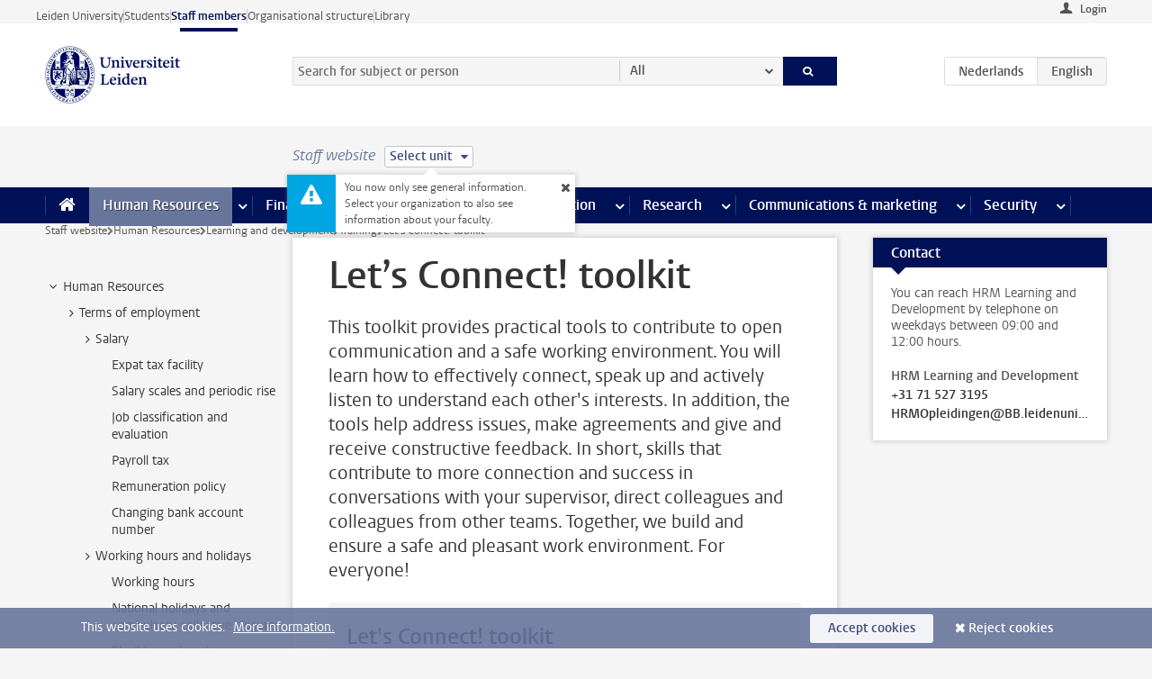

--- FILE ---
content_type: text/html;charset=UTF-8
request_url: https://www.staff.universiteitleiden.nl/human-resources/learning-and-development/training/toolkit-lets-connect
body_size: 20557
content:



<!DOCTYPE html>
<html lang="en"  data-version="1.217.00" >
<head>









<!-- standard page html head -->

<meta charset="utf-8">
<meta name="viewport" content="width=device-width, initial-scale=1">
<meta http-equiv="X-UA-Compatible" content="IE=edge">


    <title>Let’s Connect! toolkit - Leiden University</title>

        <link rel="canonical" href="https://www.staff.universiteitleiden.nl/human-resources/learning-and-development/training/toolkit-lets-connect"/>


    <meta name="contentsource" content="hippocms" />

        <meta name="description" content="This toolkit provides practical tools to contribute to open communication and a safe working environment. You will learn how to effectively connect, speak up and actively listen to understand each other's interests. In addition, the tools help address issues, make agreements and give and receive constructive&amp;hellip;"/>
        <meta name="doctype" content="discontent"/>

<meta name="application-name" content="search"
data-content-type="contentpage"
data-content-category="general"
data-protected="false"
data-language="en"
data-last-modified-date="2024-06-27"
data-publication-date="2024-06-27"
data-uuid="217b43aa-5322-4832-874b-55ab76b5354a"
data-website="staffmember-site"
/>
<!-- Favicon and CSS -->
<link rel='shortcut icon' href="/design-1.0/assets/icons/favicon.ico"/>
<link rel="stylesheet" href="/design-1.0/css/ul2staff/screen.css?v=1.217.00"/>




<script>
  window.dataLayer = window.dataLayer || [];
  dataLayer.push ( {
    event: 'Custom dimensions', customDimensionData: {
      cookiesAccepted: 'false'
    },
    user: {
      internalTraffic: 'false',
    }
  });
</script>



    <!-- Global site tag (gtag.js) - Google Analytics -->
<script async src="https://www.googletagmanager.com/gtag/js?id=G-RZX9QQDBQS"></script>
<script>
  window.dataLayer = window.dataLayer || [];

  function gtag () {
    dataLayer.push(arguments);
  }

  gtag('js', new Date());
  gtag('config', 'G-RZX9QQDBQS');
</script>

    <!-- this line enables the loading of asynchronous components (together with the headContributions at the bottom) -->
    <!-- Header Scripts -->
</head>



<body class="intern staff small" data-ajax-class='{"logged-in":"/ajaxloggedincheck", "unlocked":"/ajaxlockcheck"}'>

<!-- To enable JS-based styles: -->
<script> document.body.className += ' js'; </script>
<div class="skiplinks">
    <a href="#content" class="skiplink">Skip to main content</a>
</div>




<div class="header-container">
<div class="top-nav-section">
<nav class="top-nav wrapper js_mobile-fit-menu-items" data-show-text="show all" data-hide-text="hide" data-items-text="menu items">
<ul id="sites-menu">
<li>
<a class=" track-event"
href="https://www.universiteitleiden.nl/en"
data-event-category="external-site"
data-event-label="Topmenu staffmember-site"
>Leiden University</a>
</li>
<li>
<a class=" track-event"
href="https://www.student.universiteitleiden.nl/en"
data-event-category="student-site"
data-event-label="Topmenu staffmember-site"
>Students</a>
</li>
<li>
<a class="active track-event"
href="/"
data-event-category="staffmember-site"
data-event-label="Topmenu staffmember-site"
>Staff members</a>
</li>
<li>
<a class=" track-event"
href="https://www.organisatiegids.universiteitleiden.nl/en"
data-event-category="org-site"
data-event-label="Topmenu staffmember-site"
>Organisational structure</a>
</li>
<li>
<a class=" track-event"
href="https://www.library.universiteitleiden.nl/"
data-event-category="library-site"
data-event-label="Topmenu staffmember-site"
>Library</a>
</li>
</ul>
</nav>
</div>    <header id="header-main" class="wrapper">



<div class="user">

        <form action="/human-resources/learning-and-development/training/toolkit-lets-connect?_hn:type=action&amp;_hn:ref=r80_r2_r1" id="login" method="post">
            <input type="hidden" name="action" value="login">
            <fieldset>
                <button type="submit" class="track-event" data-event-category="login"
                        data-event-action="click">Login</button>
            </fieldset>
        </form>
</div>
        <h1 class="logo">
            <a href="/">
                <img width="151" height="64" src="/design-1.0/assets/images/zegel.png" alt="Universiteit Leiden"/>
            </a>
        </h1>
<!-- Standard page searchbox -->
<form id="search" method="get" action="searchresults-main">
<input type="hidden" name="website" value="staffmember-site"/>
<fieldset>
<legend>Search for subject or person and select category</legend>
<label for="search-field">Searchterm</label>
<input id="search-field" type="search" name="q" data-suggest="https://www.staff.universiteitleiden.nl/async/searchsuggestions"
data-wait="100" data-threshold="3"
value="" placeholder="Search for subject or person"/>
<ul class="options">
<li>
<a href="/search" data-hidden='' data-hint="Search for subject or person">
All </a>
</li>
<li>
<a href="/search" data-hidden='{"content-category":"staffmember"}' data-hint="Search for&nbsp;persons">
Persons
</a>
</li>
<li>
<a href="/search" data-hidden='{"content-category":"announcement"}' data-hint="Search for&nbsp;announcements">
Announcements
</a>
</li>
<li>
<a href="/search" data-hidden='{"content-category":"news"}' data-hint="Search for&nbsp;news">
News
</a>
</li>
<li>
<a href="/search" data-hidden='{"content-category":"event"}' data-hint="Search for&nbsp;events">
Events
</a>
</li>
<li>
<a href="/search" data-hidden='{"content-category":"researchfunding"}' data-hint="Search for&nbsp;research funding">
Research funding
</a>
</li>
<li>
<a href="/search" data-hidden='{"content-category":"location"}' data-hint="Search for&nbsp;locations">
Locations
</a>
</li>
<li>
<a href="/search" data-hidden='{"content-category":"course"}' data-hint="Search for&nbsp;courses">
Courses
</a>
</li>
<li>
<a href="/search" data-hidden='{"content-category":"vacancy"}' data-hint="Search for&nbsp;vacancies">
Vacancies
</a>
</li>
<li>
<a href="/search" data-hidden='{"content-category":"general"}' data-hint="Search for&nbsp;subject">
Subject
</a>
</li>
<li>
<a href="/search" data-hidden='{"keywords":"true"}' data-hint="Search for&nbsp;keywords">
Keywords
</a>
</li>
</ul>
<button class="submit" type="submit">
<span>Search</span>
</button>
</fieldset>
</form><div class="language-btn-group">
<a href="https://www.medewerkers.universiteitleiden.nl/po/leren-en-ontwikkelen/opleidingen/toolkit-lets-connect" class="btn">
<abbr title="Nederlands">nl</abbr>
</a>
<span class="btn active">
<abbr title="English">en</abbr>
</span>
</div>    </header>
</div>

<div>



<div class="mega-menu">





<div class="context-picker">
    <div class="wrapper">
        <div class="context-picker__items">
            <span class="context-picker__site-name">Staff website</span>
            <a href="#filter">
                <span>
                        Select unit
                </span>
            </a>



    <div class="context-notice">
        <form action="/human-resources/learning-and-development/training/toolkit-lets-connect?_hn:type=action&amp;_hn:ref=r80_r3_r1_r1" method="post">
            You now only see general information. Select your organization to also see information about your faculty.
            <button type="submit"><span>Close</span></button>
        </form>
    </div>
        </div>
    </div>
</div>

    <nav aria-label="mega menu" id="mega-menu" class="main-nav mega-menu js-disclosure-nav allow-hover-expanding" data-hamburger-destination="mega-menu"
         data-nav-label="Menu">
        <ul class="main-nav__list wrapper">
            <li class="main-nav__item" data-menu-style="mega-menu">
                <a class="home js-disclosure-nav__main-link" href="/"><span>Home</span></a>
            </li>



        <li class="main-nav__item" data-menu-style="mega-menu">


            <a href="/human-resources" class="js-disclosure-nav__main-link active">Human Resources</a>

            <button
                    class="more-menu-items"
                    type="button"
                    aria-expanded
                    aria-haspopup="menu"
                    aria-controls="human-resources-pages"
            >
                <span class="visually-hidden">more Human Resources pages</span>
            </button>



            <ul class="mega-menu__list mega-menu__list--left mega-menu__list--three-column" id="human-resources-pages">
                    <li class="mega-menu__item">


            <a href="/human-resources/conditions-of-employment-salary-and-allowance" >Terms of employment</a>

                        <ul>
                                <li class="mega-menu__item mega-menu__item--lvl2">


            <a href="/human-resources/conditions-of-employment-salary-and-allowance/salary" >Salary</a>

                                </li>
                                <li class="mega-menu__item mega-menu__item--lvl2">


            <a href="/human-resources/conditions-of-employment-salary-and-allowance/working-hours/working-hours" >Working hours</a>

                                </li>
                                <li class="mega-menu__item mega-menu__item--lvl2">


            <a href="/human-resources/conditions-of-employment-salary-and-allowance/business-travel" >Business travel</a>

                                </li>
                                <li class="mega-menu__item mega-menu__item--lvl2">


            <a href="/human-resources/conditions-of-employment-salary-and-allowance/allowances-and-expense-claims" >Allowances</a>

                                </li>
                                <li class="mega-menu__item mega-menu__item--lvl2">


            <a href="/human-resources/conditions-of-employment-salary-and-allowance/collective-labour-agreement-and-regulations/collective-labour-agreement-cao" >CAO and regulations</a>

                                </li>
                                <li class="mega-menu__item mega-menu__item--lvl2">


            <a href="/human-resources/conditions-of-employment-salary-and-allowance/terms-of-employment-individual-choices-model/terms-of-employment-individual-choices-model" >Individual Choices Model</a>

                                </li>
                                <li class="mega-menu__item mega-menu__item--lvl2">


            <a href="/human-resources/conditions-of-employment-salary-and-allowance/leave/annual-leave" >Leave</a>

                                </li>
                        </ul>
                    </li>
                    <li class="mega-menu__item">


            <a href="/human-resources/new-staff" >New staff</a>

                        <ul>
                                <li class="mega-menu__item mega-menu__item--lvl2">


            <a href="/human-resources/new-staff/terms-of-employment-in-short/overview-terms-of-employment" >Terms of employment in short</a>

                                </li>
                                <li class="mega-menu__item mega-menu__item--lvl2">


            <a href="/human-resources/new-staff/registration-and-contract" >Registration and contract</a>

                                </li>
                                <li class="mega-menu__item mega-menu__item--lvl2">


            <a href="/human-resources/new-staff/practical-issues/introduction-day-new-staffmembers" >Practical issues</a>

                                </li>
                                <li class="mega-menu__item mega-menu__item--lvl2">


            <a href="/human-resources/international-staff/service-centre-international-staff/service-centre-international-staff" >International staff</a>

                                </li>
                        </ul>
                    </li>
                    <li class="mega-menu__item">


            <a href="/human-resources/health" >Health</a>

                        <ul>
                                <li class="mega-menu__item mega-menu__item--lvl2">


            <a href="/human-resources/health/university-doctor" >University doctor</a>

                                </li>
                                <li class="mega-menu__item mega-menu__item--lvl2">


            <a href="/human-resources/health/illness" >Illness</a>

                                </li>
                                <li class="mega-menu__item mega-menu__item--lvl2">


            <a href="/human-resources/health/pregnancy" >Pregnancy</a>

                                </li>
                                <li class="mega-menu__item mega-menu__item--lvl2">


            <a href="/human-resources/health/working-with-a-functional-limitation" >Working with a functional limitation</a>

                                </li>
                                <li class="mega-menu__item mega-menu__item--lvl2">


            <a href="/human-resources/health/mental-fitness" >Mental fitness</a>

                                </li>
                                <li class="mega-menu__item mega-menu__item--lvl2">


            <a href="/human-resources/health/work-pressure" >Work pressure</a>

                                </li>
                                <li class="mega-menu__item mega-menu__item--lvl2">


            <a href="/human-resources/health/leiden-healthy-university" >Leiden Healthy University</a>

                                </li>
                        </ul>
                    </li>
                    <li class="mega-menu__item">


            <a href="/human-resources/help-support-and-complains" >Help, support and complains</a>

                        <ul>
                                <li class="mega-menu__item mega-menu__item--lvl2">


            <a href="/human-resources/help-support-and-complains/contact/pssc-service-point" >Contact</a>

                                </li>
                                <li class="mega-menu__item mega-menu__item--lvl2">


            <a href="/human-resources/help-support-and-complains/self-service/self-service" >Self Service</a>

                                </li>
                                <li class="mega-menu__item mega-menu__item--lvl2">


            <a href="/human-resources/help-support-and-complains/bas-insite" >BAS InSite</a>

                                </li>
                                <li class="mega-menu__item mega-menu__item--lvl2">


            <a href="/human-resources/social-safety" >Confidential counsellors and complaints committees</a>

                                </li>
                                <li class="mega-menu__item mega-menu__item--lvl2">


            <a href="/human-resources/help-support-and-complains/contact/pssc-service-point" >Service Point Personnel</a>

                                </li>
                        </ul>
                    </li>
                    <li class="mega-menu__item">


            <a href="/human-resources/international-staff" >International staff</a>

                        <ul>
                                <li class="mega-menu__item mega-menu__item--lvl2">


            <a href="/human-resources/international-staff/service-centre-international-staff/service-centre-international-staff" >Service Centre International Staff</a>

                                </li>
                                <li class="mega-menu__item mega-menu__item--lvl2">


            <a href="/human-resources/international-staff/immigration-and-formalities/immigration-and-formalities" >Immigration and formalities</a>

                                </li>
                                <li class="mega-menu__item mega-menu__item--lvl2">


            <a href="/human-resources/international-staff/housing/university-accommodation" >Housing</a>

                                </li>
                                <li class="mega-menu__item mega-menu__item--lvl2">


            <a href="/human-resources/international-staff/social-life-and-settling-in/social-life-and-settling-in" >Social life and settling in</a>

                                </li>
                                <li class="mega-menu__item mega-menu__item--lvl2">


            <a href="/human-resources/international-staff/taxes-and-social-security/taxes-and-social-security" >Taxes and social security</a>

                                </li>
                                <li class="mega-menu__item mega-menu__item--lvl2">


            <a href="/human-resources/international-staff/insurances/health-insurance" >Insurances</a>

                                </li>
                                <li class="mega-menu__item mega-menu__item--lvl2">


            <a href="/human-resources/international-staff/getting-around/getting-around" >Getting around</a>

                                </li>
                                <li class="mega-menu__item mega-menu__item--lvl2">


            <a href="/human-resources/international-staff/frequently-asked-questions/frequently-asked-questions" >Frequently asked questions</a>

                                </li>
                        </ul>
                    </li>
                    <li class="mega-menu__item">


            <a href="/human-resources/learning-and-development" >Learning and development</a>

                        <ul>
                                <li class="mega-menu__item mega-menu__item--lvl2">


            <a href="/human-resources/learning-and-development/training" >Training</a>

                                </li>
                                <li class="mega-menu__item mega-menu__item--lvl2">


            <a href="/human-resources/learning-and-development/coaching" >Coaching</a>

                                </li>
                                <li class="mega-menu__item mega-menu__item--lvl2">


            <a href="/human-resources/learning-and-development/career-guidance-and-mobility" >Career guidance and mobility</a>

                                </li>
                                <li class="mega-menu__item mega-menu__item--lvl2">


            <a href="/human-resources/learning-and-development/teacher-professionalisation" >Teacher development</a>

                                </li>
                                <li class="mega-menu__item mega-menu__item--lvl2">


            <a href="/human-resources/learning-and-development/phd-candidates-and-postdocs/phd-candidates" >PhD candidates and postdocs</a>

                                </li>
                        </ul>
                    </li>
                    <li class="mega-menu__item">


            <a href="/human-resources/hr-policy-and-code-of-conduct" >HR policy</a>

                        <ul>
                                <li class="mega-menu__item mega-menu__item--lvl2">


            <a href="/human-resources/hr-policy-and-code-of-conduct/code-of-conduct/code-of-conduct-integrity" >Code of conduct</a>

                                </li>
                                <li class="mega-menu__item mega-menu__item--lvl2">


            <a href="/human-resources/hr-policy-and-code-of-conduct/hr-policy/university-hr-policy" >HR policy</a>

                                </li>
                                <li class="mega-menu__item mega-menu__item--lvl2">


            <a href="/human-resources/hr-policy-and-code-of-conduct/hiring-and-recruiting" >Recruitment and selection</a>

                                </li>
                                <li class="mega-menu__item mega-menu__item--lvl2">


            <a href="/human-resources/hr-policy-and-code-of-conduct/diversity-and-inclusiveness/working-in-a-diverse-environment" >Diversity and inclusiveness</a>

                                </li>
                                <li class="mega-menu__item mega-menu__item--lvl2">


            <a href="/human-resources/grow" >GROW</a>

                                </li>
                                <li class="mega-menu__item mega-menu__item--lvl2">


            <a href="/human-resources/pd-interviews/continuing-education-rules-and-regulations" >Continuing education rules and regulations</a>

                                </li>
                                <li class="mega-menu__item mega-menu__item--lvl2">


            <a href="https://www.universiteitleiden.nl/en/dossiers/leadership" >Leadership</a>

                                </li>
                        </ul>
                    </li>
                    <li class="mega-menu__item">


            <a href="/human-resources/social-safety" >Social safety</a>

                        <ul>
                                <li class="mega-menu__item mega-menu__item--lvl2">


            <a href="/human-resources/social-safety/confidential-counsellors-overview/confidential-counsellors" >Confidential counsellors</a>

                                </li>
                                <li class="mega-menu__item mega-menu__item--lvl2">


            <a href="/human-resources/social-safety/staff-ombuds-officer" >Staff ombuds officer</a>

                                </li>
                                <li class="mega-menu__item mega-menu__item--lvl2">


            <a href="/human-resources/social-safety/complaints-committees-overview" >Complaints committees</a>

                                </li>
                        </ul>
                    </li>
                    <li class="mega-menu__item">


            <a href="/human-resources/social-security-and-insurances" >Social security and insurances</a>

                        <ul>
                                <li class="mega-menu__item mega-menu__item--lvl2">


            <a href="/human-resources/social-security-and-insurances/collective-insurances/health-insurance" >Collective insurances</a>

                                </li>
                                <li class="mega-menu__item mega-menu__item--lvl2">


            <a href="/human-resources/social-security-and-insurances/unfit-for-work/allowances-when-unfit-for-work" >Unfit for work</a>

                                </li>
                                <li class="mega-menu__item mega-menu__item--lvl2">


            <a href="/human-resources/social-security-and-insurances/pension/pension-building-abp" >Pension</a>

                                </li>
                                <li class="mega-menu__item mega-menu__item--lvl2">


            <a href="/human-resources/social-security-and-insurances/unemployment/unemployment-benefits" >Unemployment</a>

                                </li>
                                <li class="mega-menu__item mega-menu__item--lvl2">


            <a href="/human-resources/social-security-and-insurances/new-job/new-job-or-end-of-contract" >New job</a>

                                </li>
                        </ul>
                    </li>
            </ul>
        </li>
        <li class="main-nav__item" data-menu-style="mega-menu">


            <a href="/finance-and-procurement" class="js-disclosure-nav__main-link">Finance</a>

            <button
                    class="more-menu-items"
                    type="button"
                    aria-expanded
                    aria-haspopup="menu"
                    aria-controls="finance-pages"
            >
                <span class="visually-hidden">more Finance pages</span>
            </button>



            <ul class="mega-menu__list mega-menu__list--left mega-menu__list--three-column" id="finance-pages">
                    <li class="mega-menu__item">


            <a href="/finance-and-procurement/compensations-and-declarations" >Compensations and declarations</a>

                        <ul>
                                <li class="mega-menu__item mega-menu__item--lvl2">


            <a href="/human-resources/conditions-of-employment-salary-and-allowance/allowances-and-expense-claims/commuting-allowance" >Commuting</a>

                                </li>
                                <li class="mega-menu__item mega-menu__item--lvl2">


            <a href="/human-resources/conditions-of-employment-salary-and-allowance/allowances-and-expense-claims/business-travel" >Business travel</a>

                                </li>
                                <li class="mega-menu__item mega-menu__item--lvl2">


            <a href="/human-resources/conditions-of-employment-salary-and-allowance/allowances-and-expense-claims/relocation-expenses" >Relocating</a>

                                </li>
                                <li class="mega-menu__item mega-menu__item--lvl2">


            <a href="/human-resources/conditions-of-employment-salary-and-allowance/allowances-and-expense-claims" >Expense claims</a>

                                </li>
                                <li class="mega-menu__item mega-menu__item--lvl2">


            <a href="/human-resources/conditions-of-employment-salary-and-allowance/allowances-and-expense-claims/other-allowances" >Other allowances</a>

                                </li>
                        </ul>
                    </li>
                    <li class="mega-menu__item">


            <a href="/finance-and-procurement/financial-services" >Financial services</a>

                        <ul>
                                <li class="mega-menu__item mega-menu__item--lvl2">


            <a href="/protected/finance-and-procurement/financial-services/invoice-payments" >Invoice payments</a>

                                </li>
                                <li class="mega-menu__item mega-menu__item--lvl2">


            <a href="/protected/finance-and-procurement/financial-services/sales-invoices-and-credit-notes" >Sales invoices, credit notes and receiving payments</a>

                                </li>
                                <li class="mega-menu__item mega-menu__item--lvl2">


            <a href="/protected/finance-and-procurement/financial-services/payments-without-an-invoice-by-bank-transfer-vvv-gift-card-or-cash-taxable-remuneration-ib47" >Payments without an invoice</a>

                                </li>
                                <li class="mega-menu__item mega-menu__item--lvl2">


            <a href="/finance-and-procurement/financial-services/payments-to-research-participants" >Payments to research participants</a>

                                </li>
                                <li class="mega-menu__item mega-menu__item--lvl2">


            <a href="https://www.staff.universiteitleiden.nl/protected/finance-and-procurement/financial-services/conferences-and-seminars/conferences-and-seminars" >Conferences and seminars</a>

                                </li>
                        </ul>
                    </li>
                    <li class="mega-menu__item">


            <a href="/finance-and-procurement/procurement-purchasing-and-ordering" >Procurement, purchasing and ordering</a>

                        <ul>
                                <li class="mega-menu__item mega-menu__item--lvl2">


            <a href="/protected/finance-and-procurement/procurement-purchasing-and-ordering/framework-contracts/blanket-order" >Framework contracts</a>

                                </li>
                                <li class="mega-menu__item mega-menu__item--lvl2">


            <a href="https://www.staff.universiteitleiden.nl/protected/finance-and-procurement/procurement-purchasing-and-ordering/procurement-procedures/procurement-procedures" >Procurement procedures</a>

                                </li>
                                <li class="mega-menu__item mega-menu__item--lvl2">


            <a href="/finance-and-procurement/procurement-purchasing-and-ordering/service-portal" >Service portal</a>

                                </li>
                                <li class="mega-menu__item mega-menu__item--lvl2">


            <a href="https://www.staff.universiteitleiden.nl/protected/finance-and-procurement/procurement-purchasing-and-ordering/research-equipment/research-equipment" >Research equipment</a>

                                </li>
                                <li class="mega-menu__item mega-menu__item--lvl2">


            <a href="https://www.staff.universiteitleiden.nl/protected/finance-and-procurement/procurement-purchasing-and-ordering/real-estate/real-estate" >Real estate</a>

                                </li>
                        </ul>
                    </li>
                    <li class="mega-menu__item">


            <a href="/finance-and-procurement/financial-policy" >Financial policy</a>

                        <ul>
                                <li class="mega-menu__item mega-menu__item--lvl2">


            <a href="/finance-and-procurement/financial-policy/university-finances/central-government-grant-and-funding" >University finances</a>

                                </li>
                                <li class="mega-menu__item mega-menu__item--lvl2">


            <a href="/finance-and-procurement/financial-policy/financial-planning-and-control-cycles/annual-plan" >Financial planning and control cycles</a>

                                </li>
                                <li class="mega-menu__item mega-menu__item--lvl2">


            <a href="/protected/finance-and-procurement/financial-policy/regulations-and-guidelines/finance-guide" >Regulations and guidelines</a>

                                </li>
                                <li class="mega-menu__item mega-menu__item--lvl2">


            <a href="/finance-and-procurement/financial-policy/audits/audit" >Audit</a>

                                </li>
                        </ul>
                    </li>
                    <li class="mega-menu__item">


            <a href="/finance-and-procurement/projects-relating-to-second-and-third-income-streams" >Projects relating to second and third income streams</a>

                        <ul>
                                <li class="mega-menu__item mega-menu__item--lvl2">


            <a href="https://www.staff.universiteitleiden.nl/protected/finance-and-procurement/projects-relating-to-second-and-third-income-streams/working-for-third-parties/working-for-third-parties" >Working for third parties</a>

                                </li>
                                <li class="mega-menu__item mega-menu__item--lvl2">


            <a href="/protected/finance-and-procurement/projects-relating-to-second-and-third-income-streams/financial-project-management/project-management" >Financial project management</a>

                                </li>
                        </ul>
                    </li>
                    <li class="mega-menu__item">


            <a href="/finance-and-procurement/help-and-support" >Help and Support</a>

                        <ul>
                                <li class="mega-menu__item mega-menu__item--lvl2">


            <a href="/finance-and-procurement/help-and-support/department-financial-economic-affairs/department-financial-economic-affairs" >Department Financial Economic Affairs</a>

                                </li>
                                <li class="mega-menu__item mega-menu__item--lvl2">


            <a href="https://www.staff.universiteitleiden.nl/protected/finance-and-procurement/help-and-support/fssc-service-point/fssc-service-point" >Service Point Finance</a>

                                </li>
                                <li class="mega-menu__item mega-menu__item--lvl2">


            <a href="/protected/finance-and-procurement/help-and-support/controllers/controllers-faculties-and-expertise-centra" >Controllers</a>

                                </li>
                                <li class="mega-menu__item mega-menu__item--lvl2">


            <a href="/finance-and-procurement/help-and-support/university-procurement/university-procurement" >University Procurement</a>

                                </li>
                                <li class="mega-menu__item mega-menu__item--lvl2">


            <a href="/finance-and-procurement/help-and-support/audit-department" >Audit department</a>

                                </li>
                        </ul>
                    </li>
            </ul>
        </li>
        <li class="main-nav__item" data-menu-style="mega-menu">


            <a href="/ict" class="js-disclosure-nav__main-link">ICT</a>

            <button
                    class="more-menu-items"
                    type="button"
                    aria-expanded
                    aria-haspopup="menu"
                    aria-controls="ict-pages"
            >
                <span class="visually-hidden">more ICT pages</span>
            </button>



            <ul class="mega-menu__list mega-menu__list--left mega-menu__list--three-column" id="ict-pages">
                    <li class="mega-menu__item">


            <a href="/ict/e-mail" >E-mail</a>

                        <ul>
                                <li class="mega-menu__item mega-menu__item--lvl2">


            <a href="/ict/e-mail/synchronising-mail-and-calendar" >Synchronising mail and calendar</a>

                                </li>
                        </ul>
                    </li>
                    <li class="mega-menu__item">


            <a href="/ict/ict-workplace" >ICT workplace</a>

                        <ul>
                                <li class="mega-menu__item mega-menu__item--lvl2">


            <a href="/ict/ict-workplace/hardware/desktops-and-laptops" >Hardware</a>

                                </li>
                                <li class="mega-menu__item mega-menu__item--lvl2">


            <a href="/ict/ict-workplace/printing-and-copying/printing-and-copying" >Printing and copying</a>

                                </li>
                                <li class="mega-menu__item mega-menu__item--lvl2">


            <a href="/ict/ict-workplace/software-and-collaboration-tools" >Software and online tools</a>

                                </li>
                                <li class="mega-menu__item mega-menu__item--lvl2">


            <a href="/ict/ict-workplace/telephones" >Telephones</a>

                                </li>
                                <li class="mega-menu__item mega-menu__item--lvl2">


            <a href="/ict/ict-workplace/wifi/wifi-and-eduroam" >Wifi</a>

                                </li>
                        </ul>
                    </li>
                    <li class="mega-menu__item">


            <a href="/ict/ulcn-account" >ULCN-account</a>

                        <ul>
                                <li class="mega-menu__item mega-menu__item--lvl2">


            <a href="/ict/ulcn-account/forgotten-your-password" >Forgotten your password</a>

                                </li>
                                <li class="mega-menu__item mega-menu__item--lvl2">


            <a href="/ict/ulcn-account/requesting-account/username" >Username</a>

                                </li>
                                <li class="mega-menu__item mega-menu__item--lvl2">


            <a href="/ict/ulcn-account/requesting-account/activation-and-management" >Activating and managing your account</a>

                                </li>
                                <li class="mega-menu__item mega-menu__item--lvl2">


            <a href="/ict/ulcn-account/additional-authentication" >Additional authentication</a>

                                </li>
                                <li class="mega-menu__item mega-menu__item--lvl2">


            <a href="/ict/ulcn-account/guest-or-external-account" >Applying for a guest/external account</a>

                                </li>
                        </ul>
                    </li>
                    <li class="mega-menu__item">


            <a href="/ict/working-from-home" >Working from home</a>

                        <ul>
                                <li class="mega-menu__item mega-menu__item--lvl2">


            <a href="/ict/working-from-home/office-365-and-onedrive" >Microsoft 365 and OneDrive</a>

                                </li>
                                <li class="mega-menu__item mega-menu__item--lvl2">


            <a href="/ict/working-from-home/microsoft-teams" >Microsoft Teams</a>

                                </li>
                                <li class="mega-menu__item mega-menu__item--lvl2">


            <a href="/ict/working-from-home/remote-workplace" >Remote workspace</a>

                                </li>
                                <li class="mega-menu__item mega-menu__item--lvl2">


            <a href="/ict/working-from-home/secure-online-workspace-from-home" >Secure online workspace from home</a>

                                </li>
                        </ul>
                    </li>
                    <li class="mega-menu__item">


            <a href="/ict/help-and-support" >Help and support</a>

                        <ul>
                                <li class="mega-menu__item mega-menu__item--lvl2">


            <a href="/ict/help-and-support/application-forms/application-forms" >Application forms</a>

                                </li>
                                <li class="mega-menu__item mega-menu__item--lvl2">


            <a href="/ict/help-and-support/manuals" >Manuals</a>

                                </li>
                                <li class="mega-menu__item mega-menu__item--lvl2">


            <a href="/ict/help-and-support/helpdesks-and-contact/helpdesk-issc" >Helpdesks and contact</a>

                                </li>
                                <li class="mega-menu__item mega-menu__item--lvl2">


            <a href="/ict/help-and-support/maintenance-and-incidents/maintainance" >Maintenance and incidents</a>

                                </li>
                        </ul>
                    </li>
                    <li class="mega-menu__item">


            <a href="/ict/it-and-research" >IT and research</a>

                        <ul>
                                <li class="mega-menu__item mega-menu__item--lvl2">


            <a href="/ict/it-and-research/research-data/data-management" >Research data</a>

                                </li>
                        </ul>
                    </li>
                    <li class="mega-menu__item">


            <a href="/education/it-and-education" >IT and education > go to Education</a>

                        <ul>
                        </ul>
                    </li>
            </ul>
        </li>
        <li class="main-nav__item" data-menu-style="mega-menu">


            <a href="/buildings-and-facilities" class="js-disclosure-nav__main-link">Facilities</a>

            <button
                    class="more-menu-items"
                    type="button"
                    aria-expanded
                    aria-haspopup="menu"
                    aria-controls="facilities-pages"
            >
                <span class="visually-hidden">more Facilities pages</span>
            </button>



            <ul class="mega-menu__list mega-menu__list--left mega-menu__list--three-column" id="facilities-pages">
                    <li class="mega-menu__item">


            <a href="/buildings-and-facilities/workplace/workplace-in-the-office" >Workplace</a>

                        <ul>
                                <li class="mega-menu__item mega-menu__item--lvl2">


            <a href="/buildings-and-facilities/workplace/workplace-in-the-office" >Workplace in the office</a>

                                </li>
                                <li class="mega-menu__item mega-menu__item--lvl2">


            <a href="/buildings-and-facilities/workplace/reserving-workstations" >Reserving workstations</a>

                                </li>
                                <li class="mega-menu__item mega-menu__item--lvl2">


            <a href="/buildings-and-facilities/workplace/requesting-facilities-for-working-from-home" >Requesting facilities for working from home</a>

                                </li>
                                <li class="mega-menu__item mega-menu__item--lvl2">


            <a href="/buildings-and-facilities/workplace/laboratories/working-in-a-lab" >Laboratories</a>

                                </li>
                                <li class="mega-menu__item mega-menu__item--lvl2">


            <a href="/buildings-and-facilities/workplace/environmental-awareness-at-work" >Environmental awareness at work</a>

                                </li>
                        </ul>
                    </li>
                    <li class="mega-menu__item">


            <a href="/buildings-and-facilities/facilities" >Facilities</a>

                        <ul>
                                <li class="mega-menu__item mega-menu__item--lvl2">


            <a href="/buildings-and-facilities/facilities/lu-card" >LU-Card</a>

                                </li>
                                <li class="mega-menu__item mega-menu__item--lvl2">


            <a href="/buildings-and-facilities/facilities/parking/parking" >Parking</a>

                                </li>
                                <li class="mega-menu__item mega-menu__item--lvl2">


            <a href="/buildings-and-facilities/facilities/bicycles/bicycles" >Bicycles</a>

                                </li>
                                <li class="mega-menu__item mega-menu__item--lvl2">


            <a href="/buildings-and-facilities/facilities/printing-and-copying" >Printing and copying</a>

                                </li>
                                <li class="mega-menu__item mega-menu__item--lvl2">


            <a href="/buildings-and-facilities/facilities/post-and-transport/post" >Post and Transport</a>

                                </li>
                                <li class="mega-menu__item mega-menu__item--lvl2">


            <a href="/buildings-and-facilities/facilities/breastfeeding-and-quiet-rooms/lactation-rooms" >Breastfeeding and quiet rooms</a>

                                </li>
                        </ul>
                    </li>
                    <li class="mega-menu__item">


            <a href="/buildings-and-facilities/buildings" >Buildings</a>

                        <ul>
                                <li class="mega-menu__item mega-menu__item--lvl2">


            <a href="/buildings-and-facilities/buildings/reserving-rooms/reserving-rooms" >Reserving rooms</a>

                                </li>
                                <li class="mega-menu__item mega-menu__item--lvl2">


            <a href="/buildings-and-facilities/buildings/service-desk-and-receptions" >Service desks and receptions</a>

                                </li>
                                <li class="mega-menu__item mega-menu__item--lvl2">


            <a href="/buildings-and-facilities/buildings/management-and-maintenance/management-and-maintenance" >Management and maintenance</a>

                                </li>
                                <li class="mega-menu__item mega-menu__item--lvl2">


            <a href="/buildings-and-facilities/buildings/floor-plans-and-house-rules/floor-plans" >Floor plans and house rules</a>

                                </li>
                                <li class="mega-menu__item mega-menu__item--lvl2">


            <a href="/buildings-and-facilities/buildings/projects/projects" >Construction projects</a>

                                </li>
                        </ul>
                    </li>
                    <li class="mega-menu__item">


            <a href="/buildings-and-facilities/catering-and-events" >Catering and events</a>

                        <ul>
                                <li class="mega-menu__item mega-menu__item--lvl2">


            <a href="/buildings-and-facilities/catering-and-events/catering" >Ordering catering</a>

                                </li>
                                <li class="mega-menu__item mega-menu__item--lvl2">


            <a href="/buildings-and-facilities/catering-and-events/faculty-club/faculty-club" >Faculty Club</a>

                                </li>
                                <li class="mega-menu__item mega-menu__item--lvl2">


            <a href="/buildings-and-facilities/catering-and-events/restaurants-and-bars" >Restaurants and bars</a>

                                </li>
                                <li class="mega-menu__item mega-menu__item--lvl2">


            <a href="/buildings-and-facilities/catering-and-events/vending-machines/vending-machines" >Vending machines</a>

                                </li>
                                <li class="mega-menu__item mega-menu__item--lvl2">


            <a href="/buildings-and-facilities/catering-and-events/organising-an-event" >Organising an event</a>

                                </li>
                        </ul>
                    </li>
                    <li class="mega-menu__item">


            <a href="/buildings-and-facilities/help-and-support" >Help and support</a>

                        <ul>
                                <li class="mega-menu__item mega-menu__item--lvl2">


            <a href="/buildings-and-facilities/help-and-support/helpdesks" >Help Desk</a>

                                </li>
                                <li class="mega-menu__item mega-menu__item--lvl2">


            <a href="/buildings-and-facilities/help-and-support/reporting-unsafe-situations" >Reporting unsafe situations</a>

                                </li>
                                <li class="mega-menu__item mega-menu__item--lvl2">


            <a href="/buildings-and-facilities/facilities/lu-card/questions-about-your-lu-card" >LU-Card</a>

                                </li>
                                <li class="mega-menu__item mega-menu__item--lvl2">


            <a href="/buildings-and-facilities/help-and-support/ero-coordinators/ero-coordinators" >ERO coordinators</a>

                                </li>
                                <li class="mega-menu__item mega-menu__item--lvl2">


            <a href="/buildings-and-facilities/help-and-support/health-and-safety-coordinators/health-and-safety-coordinators" >Health and safety coordinators</a>

                                </li>
                                <li class="mega-menu__item mega-menu__item--lvl2">


            <a href="/buildings-and-facilities/buildings/service-desk-and-receptions" >Servicedesk and receptions</a>

                                </li>
                        </ul>
                    </li>
            </ul>
        </li>
        <li class="main-nav__item" data-menu-style="mega-menu">


            <a href="/education" class="js-disclosure-nav__main-link">Education</a>

            <button
                    class="more-menu-items"
                    type="button"
                    aria-expanded
                    aria-haspopup="menu"
                    aria-controls="education-pages"
            >
                <span class="visually-hidden">more Education pages</span>
            </button>



            <ul class="mega-menu__list mega-menu__list--right mega-menu__list--three-column" id="education-pages">
                    <li class="mega-menu__item">


            <a href="/education/it-and-education" >IT and education</a>

                        <ul>
                                <li class="mega-menu__item mega-menu__item--lvl2">


            <a href="/education/it-and-education/blended-learning/blended-learning" >Blended learning</a>

                                </li>
                                <li class="mega-menu__item mega-menu__item--lvl2">


            <a href="/education/it-and-education/ai-in-education" >AI in education</a>

                                </li>
                                <li class="mega-menu__item mega-menu__item--lvl2">


            <a href="/education/it-and-education/digital-tools" >Digital tools</a>

                                </li>
                                <li class="mega-menu__item mega-menu__item--lvl2">


            <a href="/education/it-and-education/tools-for-interactive-learning/tools-for-interactive-learning" >Tools for interactive learning</a>

                                </li>
                                <li class="mega-menu__item mega-menu__item--lvl2">


            <a href="/education/it-and-education/lecture-halls-and-computer-rooms/av-equipment-in-the-lecture-hall" >Lecture halls and computer rooms</a>

                                </li>
                                <li class="mega-menu__item mega-menu__item--lvl2">


            <a href="/education/it-and-education/it-systems/e-prospectus" >IT systems</a>

                                </li>
                        </ul>
                    </li>
                    <li class="mega-menu__item">


            <a href="/education/quality-of-education" >Quality of education</a>

                        <ul>
                                <li class="mega-menu__item mega-menu__item--lvl2">


            <a href="/education/quality-of-education/evaluation-of-education/evaluation-of-education" >Evaluation of education</a>

                                </li>
                                <li class="mega-menu__item mega-menu__item--lvl2">


            <a href="/education/quality-of-education/the-programme-committee/the-programme-committee" >The Programme Committee</a>

                                </li>
                                <li class="mega-menu__item mega-menu__item--lvl2">


            <a href="/education/quality-of-education/board-of-examiners/board-of-examiners" >Board of Examiners</a>

                                </li>
                                <li class="mega-menu__item mega-menu__item--lvl2">


            <a href="/education/quality-of-education/institutional-accreditation" >Site visits and accreditation</a>

                                </li>
                        </ul>
                    </li>
                    <li class="mega-menu__item">


            <a href="/education/profiling" >Policies and vision</a>

                        <ul>
                                <li class="mega-menu__item mega-menu__item--lvl2">


            <a href="/education/profiling/vision-on-education/vision-on-education" >Vision on education</a>

                                </li>
                                <li class="mega-menu__item mega-menu__item--lvl2">


            <a href="/education/profiling/integrity-and-fraud/plagiarism" >Integrity and fraud</a>

                                </li>
                                <li class="mega-menu__item mega-menu__item--lvl2">


            <a href="/education/profiling/student-success/student-success" >Student success</a>

                                </li>
                                <li class="mega-menu__item mega-menu__item--lvl2">


            <a href="/education/profiling/degree-programmes/leids-register-educations" >Degree programmes</a>

                                </li>
                        </ul>
                    </li>
                    <li class="mega-menu__item">


            <a href="/education/help-and-support" >Help and support</a>

                        <ul>
                                <li class="mega-menu__item mega-menu__item--lvl2">


            <a href="/education/help-and-support/educational-support-units/educational-support-units" >Educational support units</a>

                                </li>
                                <li class="mega-menu__item mega-menu__item--lvl2">


            <a href="/education/help-and-support/ict-and-education/ict-and-education-coordinators" >ICT and education</a>

                                </li>
                                <li class="mega-menu__item mega-menu__item--lvl2">


            <a href="/education/help-and-support/library-and-education" >Library and education</a>

                                </li>
                                <li class="mega-menu__item mega-menu__item--lvl2">


            <a href="/education/help-and-support/internationalisation-in-education/contact-information" >Internationalisation in education</a>

                                </li>
                                <li class="mega-menu__item mega-menu__item--lvl2">


            <a href="/education/help-and-support/accessible-education" >Accessible Education</a>

                                </li>
                        </ul>
                    </li>
                    <li class="mega-menu__item">


            <a href="/education/tests-and-theses" >Preparing a course</a>

                        <ul>
                                <li class="mega-menu__item mega-menu__item--lvl2">


            <a href="/education/tests-and-theses/tests-and-theses/tests-and-theses" >Tests and theses</a>

                                </li>
                                <li class="mega-menu__item mega-menu__item--lvl2">


            <a href="/education/tests-and-theses/procedures/procedures" >Procedures</a>

                                </li>
                                <li class="mega-menu__item mega-menu__item--lvl2">


            <a href="/communications--marketing/guidelines-and-support/making-a-presentation/tips-for-a-good-presentation" >Giving a presentation</a>

                                </li>
                                <li class="mega-menu__item mega-menu__item--lvl2">


            <a href="/vr/remote-teaching" >Remote teaching</a>

                                </li>
                                <li class="mega-menu__item mega-menu__item--lvl2">


            <a href="/education/tests-and-theses/reserving-rooms" >Reserving rooms</a>

                                </li>
                                <li class="mega-menu__item mega-menu__item--lvl2">


            <a href="/education/tests-and-theses/reserving-equipment/loan-audio-visual-equipment" >Reserving equipment</a>

                                </li>
                        </ul>
                    </li>
                    <li class="mega-menu__item">


            <a href="/education/student-well-being" >Student Well-being</a>

                        <ul>
                                <li class="mega-menu__item mega-menu__item--lvl2">


            <a href="/education/student-well-being/referral-options" >Referral options</a>

                                </li>
                                <li class="mega-menu__item mega-menu__item--lvl2">


            <a href="/education/student-well-being/unacceptable-behaviour" >Unacceptable behaviour</a>

                                </li>
                                <li class="mega-menu__item mega-menu__item--lvl2">


            <a href="/education/student-well-being/training-and-workshops-for-staff" >Training and workshops for staff</a>

                                </li>
                                <li class="mega-menu__item mega-menu__item--lvl2">


            <a href="/education/student-well-being/training-and-workshops-for-students" >Training and workshops for students</a>

                                </li>
                                <li class="mega-menu__item mega-menu__item--lvl2">


            <a href="/education/student-well-being/online-self-help-for-students" >Online self-help for students</a>

                                </li>
                                <li class="mega-menu__item mega-menu__item--lvl2">


            <a href="/education/student-well-being/bringing-students-together" >Bringing students together</a>

                                </li>
                                <li class="mega-menu__item mega-menu__item--lvl2">


            <a href="/education/student-well-being/background-information-on-student-well-being" >Background information on student well-being</a>

                                </li>
                        </ul>
                    </li>
                    <li class="mega-menu__item">


            <a href="/education/innovation" >Innovation in education</a>

                        <ul>
                                <li class="mega-menu__item mega-menu__item--lvl2">


            <a href="/education/innovation/funding-grants-and-prizes/comenius-programme" >Comenius programme</a>

                                </li>
                                <li class="mega-menu__item mega-menu__item--lvl2">


            <a href="/human-resources/learning-and-development/teacher-development/teachers-academy" >Teacher's Academy</a>

                                </li>
                        </ul>
                    </li>
                    <li class="mega-menu__item">


            <a href="/education/internationalisation" >Internationalisation</a>

                        <ul>
                                <li class="mega-menu__item mega-menu__item--lvl2">


            <a href="/education/internationalisation/international-cooperation/creating-a-partnership-agreement" >International cooperations</a>

                                </li>
                                <li class="mega-menu__item mega-menu__item--lvl2">


            <a href="/education/internationalisation/stay-abroad/safety" >Safety abroad</a>

                                </li>
                                <li class="mega-menu__item mega-menu__item--lvl2">


            <a href="/education/internationalisation/stay-abroad/preparing-for-a-trip" >Preparing for a trip</a>

                                </li>
                                <li class="mega-menu__item mega-menu__item--lvl2">


            <a href="/education/internationalisation/contact" >Contact</a>

                                </li>
                        </ul>
                    </li>
                    <li class="mega-menu__item">


            <span >Organisation of the educational programme</span>

                        <ul>
                                <li class="mega-menu__item mega-menu__item--lvl2">


            <a href="/education/academic-calendar" >Academic calendar</a>

                                </li>
                                <li class="mega-menu__item mega-menu__item--lvl2">


            <a href="/education/it-and-education/it-systems/e-prospectus" >Prospectus</a>

                                </li>
                                <li class="mega-menu__item mega-menu__item--lvl2">


            <a href="/education/it-and-education/it-systems/timetable" >Timetables</a>

                                </li>
                                <li class="mega-menu__item mega-menu__item--lvl2">


            <a href="/education/course-and-examination-regulations" >Course and Examination Regulations</a>

                                </li>
                        </ul>
                    </li>
            </ul>
        </li>
        <li class="main-nav__item" data-menu-style="mega-menu">


            <a href="/research" class="js-disclosure-nav__main-link">Research</a>

            <button
                    class="more-menu-items"
                    type="button"
                    aria-expanded
                    aria-haspopup="menu"
                    aria-controls="research-pages"
            >
                <span class="visually-hidden">more Research pages</span>
            </button>



            <ul class="mega-menu__list mega-menu__list--right mega-menu__list--three-column" id="research-pages">
                    <li class="mega-menu__item">


            <a href="/research/phds" >PhDs</a>

                        <ul>
                                <li class="mega-menu__item mega-menu__item--lvl2">


            <a href="/research/phds/admission/admission-to-a-phd-track" >Admission</a>

                                </li>
                                <li class="mega-menu__item mega-menu__item--lvl2">


            <a href="/research/phds/phd-trajectory/phd-track" >PhD track</a>

                                </li>
                                <li class="mega-menu__item mega-menu__item--lvl2">


            <a href="/research/phds/finalisation-and-phd-defence-ceremony" >Finalisation and PhD defence ceremony</a>

                                </li>
                                <li class="mega-menu__item mega-menu__item--lvl2">


            <a href="/research/phds/support-and-community" >Support and community</a>

                                </li>
                                <li class="mega-menu__item mega-menu__item--lvl2">


            <a href="/research/phds/regulations-and-guidelines" >Regulations and guidelines</a>

                                </li>
                        </ul>
                    </li>
                    <li class="mega-menu__item">


            <a href="/research/postdocs" >Postdocs</a>

                        <ul>
                                <li class="mega-menu__item mega-menu__item--lvl2">


            <a href="/research/postdocs/becoming-a-postdoc" >Becoming a postdoc</a>

                                </li>
                                <li class="mega-menu__item mega-menu__item--lvl2">


            <a href="/research/postdocs/collaborating-with-renowned-researchers" >Collaborating with renowned researchers</a>

                                </li>
                                <li class="mega-menu__item mega-menu__item--lvl2">


            <a href="/research/postdocs/training-programmes-coaching-and-career-guidance" >Training programmes, coaching and career guidance</a>

                                </li>
                                <li class="mega-menu__item mega-menu__item--lvl2">


            <a href="/research/postdocs/teaching" >Teaching</a>

                                </li>
                                <li class="mega-menu__item mega-menu__item--lvl2">


            <a href="/research/postdocs/practical-support-for-internationals" >Practical support for internationals</a>

                                </li>
                                <li class="mega-menu__item mega-menu__item--lvl2">


            <a href="/research/postdocs/confidential-advisers-health--safety" >Confidential advisers, health & safety</a>

                                </li>
                        </ul>
                    </li>
                    <li class="mega-menu__item">


            <a href="/research/profiling" >Policy and vision</a>

                        <ul>
                                <li class="mega-menu__item mega-menu__item--lvl2">


            <a href="/research/profiling/research-programme-data-science/research-programme-data-science" >Research programme data science</a>

                                </li>
                                <li class="mega-menu__item mega-menu__item--lvl2">


            <a href="/research/profiling/collaboration-leiden-delft-erasmus/collaboration-leiden-delft-erasmus" >Collaboration Leiden-Delft-Erasmus</a>

                                </li>
                                <li class="mega-menu__item mega-menu__item--lvl2">


            <a href="/research/profiling/research-internationalisation/research-internationalisation" >Research internationalisation</a>

                                </li>
                        </ul>
                    </li>
                    <li class="mega-menu__item">


            <a href="/research/research-funding" >External research funding</a>

                        <ul>
                                <li class="mega-menu__item mega-menu__item--lvl2">


            <a href="/research/research-funding/find-and-prepare/find-funding" >Find and prepare</a>

                                </li>
                                <li class="mega-menu__item mega-menu__item--lvl2">


            <a href="/research/research-funding/prepare-and-write" >Prepare and write</a>

                                </li>
                                <li class="mega-menu__item mega-menu__item--lvl2">


            <a href="/research/research-funding/grant-awarded/practical-steps-upon-awarding" >Grant awarded</a>

                                </li>
                        </ul>
                    </li>
                    <li class="mega-menu__item">


            <a href="/research/research-support" >Research support</a>

                        <ul>
                                <li class="mega-menu__item mega-menu__item--lvl2">


            <a href="/research/help-and-support/research-support-portal" >Research Support Portal</a>

                                </li>
                                <li class="mega-menu__item mega-menu__item--lvl2">


            <a href="/research/research-support/leiden-research-support-network" >Research Support Network</a>

                                </li>
                                <li class="mega-menu__item mega-menu__item--lvl2">


            <a href="/research/research-support/research-project-management-pool" >Research Project Management Pool</a>

                                </li>
                                <li class="mega-menu__item mega-menu__item--lvl2">


            <a href="/research/research-support/vidatum" >Vidatum</a>

                                </li>
                        </ul>
                    </li>
                    <li class="mega-menu__item">


            <a href="/research/it-and-research" >ICT and research</a>

                        <ul>
                                <li class="mega-menu__item mega-menu__item--lvl2">


            <a href="/research/it-and-research/data-storage" >Data storage</a>

                                </li>
                                <li class="mega-menu__item mega-menu__item--lvl2">


            <a href="/research/it-and-research/datamanagement" >Datamanagement</a>

                                </li>
                                <li class="mega-menu__item mega-menu__item--lvl2">


            <a href="/research/it-and-research/research-software" >Research software</a>

                                </li>
                                <li class="mega-menu__item mega-menu__item--lvl2">


            <a href="/research/it-and-research/qualtrics" >Qualtrics</a>

                                </li>
                                <li class="mega-menu__item mega-menu__item--lvl2">


            <a href="/research/it-and-research/sharing-files" >Sharing and sending files</a>

                                </li>
                                <li class="mega-menu__item mega-menu__item--lvl2">


            <a href="/research/it-and-research/publication-tools-1" >Publication tools</a>

                                </li>
                                <li class="mega-menu__item mega-menu__item--lvl2">


            <a href="/research/it-and-research/research-from-home" >Research from home</a>

                                </li>
                        </ul>
                    </li>
                    <li class="mega-menu__item">


            <a href="/research/impact" >Step-by-step plan towards more impact</a>

                        <ul>
                                <li class="mega-menu__item mega-menu__item--lvl2">


            <a href="/research/impact/roadmap-and-examples/roadmap" >Roadmap and examples</a>

                                </li>
                        </ul>
                    </li>
                    <li class="mega-menu__item">


            <a href="/research/quality-and-integrity" >Quality and integrity</a>

                        <ul>
                                <li class="mega-menu__item mega-menu__item--lvl2">


            <a href="/research/quality-and-integrity/research-visitations/research-visitations" >Research visitations</a>

                                </li>
                                <li class="mega-menu__item mega-menu__item--lvl2">


            <a href="/research/quality-and-integrity/academic-integrity/academic-integrity" >Academic integrity</a>

                                </li>
                                <li class="mega-menu__item mega-menu__item--lvl2">


            <a href="https://www.staff.universiteitleiden.nl/protected/finance-and-procurement/projects-relating-to-second-and-third-income-streams/working-for-third-parties/working-for-third-parties" >Working for third parties</a>

                                </li>
                                <li class="mega-menu__item mega-menu__item--lvl2">


            <a href="/research/quality-and-integrity/ethics-committees/ethics-committees" >Ethics committees</a>

                                </li>
                        </ul>
                    </li>
                    <li class="mega-menu__item">


            <a href="/research/publishing" >Publishing</a>

                        <ul>
                                <li class="mega-menu__item mega-menu__item--lvl2">


            <a href="/research/publishing/copyright/copyright" >Copyright</a>

                                </li>
                                <li class="mega-menu__item mega-menu__item--lvl2">


            <a href="/research/publishing/publishing-your-doctoral-dissertation/publishing-your-doctoral-dissertation" >Publishing your doctoral dissertation</a>

                                </li>
                                <li class="mega-menu__item mega-menu__item--lvl2">


            <a href="/research/publishing/lucris-and-scholarly-publications/lucris-and-scholarly-publications" >Scholarly Publications and LUCRIS</a>

                                </li>
                                <li class="mega-menu__item mega-menu__item--lvl2">


            <a href="/research/publishing/open-access" >Open Access</a>

                                </li>
                                <li class="mega-menu__item mega-menu__item--lvl2">


            <a href="/research/publishing/orcid-id-and-doi/orcid-id-and-doi" >ORCID iD and DOI</a>

                                </li>
                                <li class="mega-menu__item mega-menu__item--lvl2">


            <a href="/research/publishing/leiden-university-press/leiden-university-press" >Leiden University Press</a>

                                </li>
                        </ul>
                    </li>
            </ul>
        </li>
        <li class="main-nav__item" data-menu-style="mega-menu">


            <a href="/communications--marketing" class="js-disclosure-nav__main-link">Communications & marketing</a>

            <button
                    class="more-menu-items"
                    type="button"
                    aria-expanded
                    aria-haspopup="menu"
                    aria-controls="communications-marketing-pages"
            >
                <span class="visually-hidden">more Communications & marketing pages</span>
            </button>



            <ul class="mega-menu__list mega-menu__list--right mega-menu__list--three-column" id="communications-marketing-pages">
                    <li class="mega-menu__item">


            <a href="/communications--marketing/guidelines-and-support" >Guidelines and support</a>

                        <ul>
                                <li class="mega-menu__item mega-menu__item--lvl2">


            <a href="/communications--marketing/guidelines-and-support/house-style/house-style" >House style</a>

                                </li>
                                <li class="mega-menu__item mega-menu__item--lvl2">


            <a href="/communications--marketing/guidelines-and-support/writing-and-translating/writing-for-the-web" >Writing and translating</a>

                                </li>
                                <li class="mega-menu__item mega-menu__item--lvl2">


            <a href="/communications--marketing/guidelines-and-support/use-of-images/images-for-the-website" >Use of images</a>

                                </li>
                                <li class="mega-menu__item mega-menu__item--lvl2">


            <a href="/communications--marketing/guidelines-and-support/making-a-presentation/corporate-presentations" >Making a presentation</a>

                                </li>
                                <li class="mega-menu__item mega-menu__item--lvl2">


            <a href="/communications--marketing/guidelines-and-support/website-and-web-editorial-team/web-editors" >Website and web editorial team</a>

                                </li>
                                <li class="mega-menu__item mega-menu__item--lvl2">


            <a href="/communications--marketing/guidelines-and-support/website-and-web-editorial-team/changing-your-online-profile-page" >Online profile page</a>

                                </li>
                                <li class="mega-menu__item mega-menu__item--lvl2">


            <a href="/communications--marketing/guidelines-and-support/social-media/social-media" >Social Media</a>

                                </li>
                                <li class="mega-menu__item mega-menu__item--lvl2">


            <a href="/communications--marketing/guidelines-and-support/events" >Conferences and Events</a>

                                </li>
                                <li class="mega-menu__item mega-menu__item--lvl2">


            <a href="/communications--marketing/guidelines-and-support/contact/communications-department" >Contact</a>

                                </li>
                        </ul>
                    </li>
                    <li class="mega-menu__item">


            <a href="/communications--marketing/communications" >Communications</a>

                        <ul>
                                <li class="mega-menu__item mega-menu__item--lvl2">


            <a href="/communications--marketing/communications/strategy/communication-strategy" >Strategy</a>

                                </li>
                                <li class="mega-menu__item mega-menu__item--lvl2">


            <a href="/communications--marketing/communications/communication-tools/external-communication-resources" >Communication tools</a>

                                </li>
                                <li class="mega-menu__item mega-menu__item--lvl2">


            <a href="/communications--marketing/communications/media-relations/press-officers" >Media relations</a>

                                </li>
                                <li class="mega-menu__item mega-menu__item--lvl2">


            <a href="/communications--marketing/communications/science-communication/research-in-the-media" >Science communication</a>

                                </li>
                        </ul>
                    </li>
                    <li class="mega-menu__item">


            <a href="/communications--marketing/alumni-relationships-and-funding" >Alumni relations and funding</a>

                        <ul>
                                <li class="mega-menu__item mega-menu__item--lvl2">


            <a href="/communications--marketing/alumni-relationships-and-funding/alumni-relations/alumni-relations" >Alumni relations</a>

                                </li>
                                <li class="mega-menu__item mega-menu__item--lvl2">


            <a href="/communications--marketing/alumni-relationships-and-funding/alumni-database/alumni-database" >Alumni database</a>

                                </li>
                                <li class="mega-menu__item mega-menu__item--lvl2">


            <a href="/communications--marketing/alumni-relationships-and-funding/funding/funding" >Funding</a>

                                </li>
                        </ul>
                    </li>
                    <li class="mega-menu__item">


            <a href="/communications--marketing/student-recruitment" >Student recruitment</a>

                        <ul>
                        </ul>
                    </li>
            </ul>
        </li>
        <li class="main-nav__item" data-menu-style="mega-menu">


            <a href="/security" class="js-disclosure-nav__main-link">Security</a>

            <button
                    class="more-menu-items"
                    type="button"
                    aria-expanded
                    aria-haspopup="menu"
                    aria-controls="security-pages"
            >
                <span class="visually-hidden">more Security pages</span>
            </button>



            <ul class="mega-menu__list mega-menu__list--right mega-menu__list--three-column" id="security-pages">
                    <li class="mega-menu__item">


            <a href="/security/information-security-and-privacy" >Information security and privacy</a>

                        <ul>
                                <li class="mega-menu__item mega-menu__item--lvl2">


            <a href="/security/information-security-and-privacy/archive-management" >Archive management</a>

                                </li>
                                <li class="mega-menu__item mega-menu__item--lvl2">


            <a href="/protected/security/information-security-and-privacy/privacy-and-security-policy-documents" >Privacy and security policy documents</a>

                                </li>
                                <li class="mega-menu__item mega-menu__item--lvl2">


            <a href="/security/information-security-and-privacy/tips-for-working-securely" >Working securely online</a>

                                </li>
                                <li class="mega-menu__item mega-menu__item--lvl2">


            <a href="/security/information-security-and-privacy/frequently-asked-questions-about-privacy-and-security" >Frequently asked questions</a>

                                </li>
                        </ul>
                    </li>
                    <li class="mega-menu__item">


            <a href="/security/a-safe-work-environment/a-safe-work-environment" >A safe working environment</a>

                        <ul>
                                <li class="mega-menu__item mega-menu__item--lvl2">


            <a href="/security/a-safe-work-environment/incidents-and-dangerous-situations" >Incidents and dangerous situations</a>

                                </li>
                                <li class="mega-menu__item mega-menu__item--lvl2">


            <a href="/security/a-safe-work-environment/a-safe-work-environment/working-in-a-lab" >Safety in a lab</a>

                                </li>
                                <li class="mega-menu__item mega-menu__item--lvl2">


            <a href="/security/a-safe-work-environment/working-with-hazardous-substances" >Working with hazardous substances</a>

                                </li>
                                <li class="mega-menu__item mega-menu__item--lvl2">


            <a href="/security/a-safe-work-environment/emergency-response-officer" >Emergency Response Officer</a>

                                </li>
                                <li class="mega-menu__item mega-menu__item--lvl2">


            <a href="/security/a-safe-work-environment/risk-inventory-and-evaluation" >Risk Inventory and Evaluation</a>

                                </li>
                        </ul>
                    </li>
                    <li class="mega-menu__item">


            <a href="/protected/security/knowledge-security" >Knowledge security</a>

                        <ul>
                                <li class="mega-menu__item mega-menu__item--lvl2">


            <a href="/protected/security/knowledge-security/frequently-asked-questions" >Frequently asked questions</a>

                                </li>
                                <li class="mega-menu__item mega-menu__item--lvl2">


            <a href="/protected/security/knowledge-security/tools-and-tips" >Tools and tips</a>

                                </li>
                        </ul>
                    </li>
                    <li class="mega-menu__item">


            <a href="/security/safety-and-security" >Safety and security</a>

                        <ul>
                                <li class="mega-menu__item mega-menu__item--lvl2">


            <a href="/security/safety-and-security/camera-surveillance" >Camera surveillance</a>

                                </li>
                        </ul>
                    </li>
            </ul>
        </li>



        </ul>
    </nav>
</div></div>

<div class="main-container">
    <div class="main wrapper clearfix">


<!-- main Student and Staff pages -->

<nav class="breadcrumb" aria-label="Breadcrumb" id="js_breadcrumbs" data-show-text="show all" data-hide-text="hide" data-items-text="breadcrumbs">
<ol id="breadcrumb-list">
<li>
<a href="/">Staff website</a>
</li>
<li>
<a href="/human-resources">
Human Resources
</a>
</li>
<li>
<a href="/human-resources/learning-and-development">
Learning and development
</a>
</li>
<li>
<a href="/human-resources/learning-and-development/training/options">
Training
</a>
</li>
<li>Let’s Connect! toolkit</li>
</ol>
</nav>


































































































































































































































































































































































































<!-- Content Page content Student/Staff -->





    <nav class="sub-nav sub-nav-tree js_tree-nav" data-menu-label="Submenu" aria-label="submenu">
        <ul role="tree" class="js_add-control-icon" aria-label="submenu">

        <li role="none" class="has-children">

                <a
                        href="/human-resources"
                        title="Human Resources"
                        role="treeitem"
                        
                        aria-owns="subnav-root-humanresources"
                >
                    Human Resources
                </a>

                <ul id="subnav-root-humanresources" role="group" aria-label="submenu">

        <li role="none" class="has-children">

                <a
                        href="/human-resources/conditions-of-employment-salary-and-allowance"
                        title="Terms of employment"
                        role="treeitem"
                        
                        aria-owns="subnav-root-humanresources-termsofemployment"
                >
                    Terms of employment
                </a>

                <ul id="subnav-root-humanresources-termsofemployment" role="group" aria-label="submenu">

        <li role="none" class="has-children">

                <a
                        href="/human-resources/conditions-of-employment-salary-and-allowance/salary"
                        title="Salary"
                        role="treeitem"
                        
                        aria-owns="subnav-root-humanresources-termsofemployment-salary"
                >
                    Salary
                </a>

                <ul id="subnav-root-humanresources-termsofemployment-salary" role="group" aria-label="submenu">

        <li role="none" class="">

                <a
                        href="/human-resources/conditions-of-employment-salary-and-allowance/salary/30-ruling"
                        title="Expat tax facility"
                        role="treeitem"
                        
                        
                >
                    Expat tax facility
                </a>

        </li>

        <li role="none" class="">

                <a
                        href="/human-resources/conditions-of-employment-salary-and-allowance/salary/salary-scales-and-periodic-rise"
                        title="Salary scales and periodic rise"
                        role="treeitem"
                        
                        
                >
                    Salary scales and periodic rise
                </a>

        </li>

        <li role="none" class="">

                <a
                        href="/protected/human-resources/conditions-of-employment-salary-and-allowance/salary/job-classification-and-evaluation"
                        title="Job classification and evaluation"
                        role="treeitem"
                        
                        
                >
                    Job classification and evaluation
                </a>

        </li>

        <li role="none" class="">

                <a
                        href="/human-resources/conditions-of-employment-salary-and-allowance/salary/payroll-tax"
                        title="Payroll tax"
                        role="treeitem"
                        
                        
                >
                    Payroll tax
                </a>

        </li>

        <li role="none" class="">

                <a
                        href="/human-resources/conditions-of-employment-salary-and-allowance/salary/remuneration-policy"
                        title="Remuneration policy"
                        role="treeitem"
                        
                        
                >
                    Remuneration policy
                </a>

        </li>

        <li role="none" class="">

                <a
                        href="/human-resources/conditions-of-employment-salary-and-allowance/salary/changing-bank-account-number"
                        title="Changing bank account number"
                        role="treeitem"
                        
                        
                >
                    Changing bank account number
                </a>

        </li>
                </ul>
        </li>

        <li role="none" class="has-children">

                <a
                        href="/human-resources/conditions-of-employment-salary-and-allowance/working-hours/working-hours"
                        title="Working hours and holidays"
                        role="treeitem"
                        
                        aria-owns="subnav-root-humanresources-termsofemployment-workinghoursandholidays"
                >
                    Working hours and holidays
                </a>

                <ul id="subnav-root-humanresources-termsofemployment-workinghoursandholidays" role="group" aria-label="submenu">

        <li role="none" class="">

                <a
                        href="/human-resources/conditions-of-employment-salary-and-allowance/working-hours/working-hours"
                        title="Working hours"
                        role="treeitem"
                        
                        
                >
                    Working hours
                </a>

        </li>

        <li role="none" class="">

                <a
                        href="/human-resources/conditions-of-employment-salary-and-allowance/working-hours/national-holidays-and-compulsory-collective-closures"
                        title="National holidays and compulsory collective closures"
                        role="treeitem"
                        
                        
                >
                    National holidays and compulsory collective closures
                </a>

        </li>

        <li role="none" class="">

                <a
                        href="/human-resources/conditions-of-employment-salary-and-allowance/working-hours/flexible-working-hours"
                        title="Flexible working hours"
                        role="treeitem"
                        
                        
                >
                    Flexible working hours
                </a>

        </li>

        <li role="none" class="">

                <a
                        href="/human-resources/conditions-of-employment-salary-and-allowance/working-hours/function-based-contract"
                        title="Function-based contract"
                        role="treeitem"
                        
                        
                >
                    Function-based contract
                </a>

        </li>
                </ul>
        </li>

        <li role="none" class="">

                <a
                        href="/human-resources/conditions-of-employment-salary-and-allowance/working-abroad"
                        title="Working abroad"
                        role="treeitem"
                        
                        
                >
                    Working abroad
                </a>

        </li>

        <li role="none" class="has-children">

                <a
                        href="/human-resources/conditions-of-employment-salary-and-allowance/business-travel"
                        title="Business travel"
                        role="treeitem"
                        
                        aria-owns="subnav-root-humanresources-termsofemployment-businesstravel"
                >
                    Business travel
                </a>

                <ul id="subnav-root-humanresources-termsofemployment-businesstravel" role="group" aria-label="submenu">

        <li role="none" class="">

                <a
                        href="/human-resources/conditions-of-employment-salary-and-allowance/business-travel/reimbursement-of-expenses-for-business-trips-in-the-netherlands"
                        title="Reimbursement of expenses for business trips in the Netherlands"
                        role="treeitem"
                        
                        
                >
                    Reimbursement of expenses for business trips in the Netherlands
                </a>

        </li>

        <li role="none" class="">

                <a
                        href="/human-resources/conditions-of-employment-salary-and-allowance/business-travel/business-trips-abroad"
                        title="Business trips abroad"
                        role="treeitem"
                        
                        
                >
                    Business trips abroad
                </a>

        </li>

        <li role="none" class="">

                <a
                        href="/human-resources/conditions-of-employment-salary-and-allowance/business-travel/reimbursement-of-expenses-for-business-trips-abroad"
                        title="Reimbursement of expenses for business trips abroad"
                        role="treeitem"
                        
                        
                >
                    Reimbursement of expenses for business trips abroad
                </a>

        </li>

        <li role="none" class="">

                <a
                        href="/protected/human-resources/conditions-of-employment-salary-and-allowance/business-travel/book-a-business-trip-abroad"
                        title="Book a business trip abroad"
                        role="treeitem"
                        
                        
                >
                    Book a business trip abroad
                </a>

        </li>

        <li role="none" class="">

                <a
                        href="/protected/human-resources/conditions-of-employment-salary-and-allowance/business-travel/work-related-travel-insurance"
                        title="Work-related travel insurance"
                        role="treeitem"
                        
                        
                >
                    Work-related travel insurance
                </a>

        </li>

        <li role="none" class="">

                <a
                        href="/human-resources/conditions-of-employment-salary-and-allowance/business-travel/travel-to-high-risk-areas"
                        title="Travel to high-risk areas"
                        role="treeitem"
                        
                        
                >
                    Travel to high-risk areas
                </a>

        </li>

        <li role="none" class="">

                <a
                        href="/human-resources/conditions-of-employment-salary-and-allowance/business-travel/travel-advice"
                        title="Travel advice"
                        role="treeitem"
                        
                        
                >
                    Travel advice
                </a>

        </li>
                </ul>
        </li>

        <li role="none" class="has-children">

                <a
                        href="/human-resources/conditions-of-employment-salary-and-allowance/allowances-and-expense-claims"
                        title="Allowances"
                        role="treeitem"
                        
                        aria-owns="subnav-root-humanresources-termsofemployment-allowances"
                >
                    Allowances
                </a>

                <ul id="subnav-root-humanresources-termsofemployment-allowances" role="group" aria-label="submenu">

        <li role="none" class="">

                <a
                        href="/human-resources/conditions-of-employment-salary-and-allowance/allowances-and-expense-claims/commuting-allowance"
                        title="Commuting allowance"
                        role="treeitem"
                        
                        
                >
                    Commuting allowance
                </a>

        </li>

        <li role="none" class="">

                <a
                        href="/human-resources/conditions-of-employment-salary-and-allowance/allowances-and-expense-claims/business-travel"
                        title="Business Travel"
                        role="treeitem"
                        
                        
                >
                    Business Travel
                </a>

        </li>

        <li role="none" class="">

                <a
                        href="/human-resources/conditions-of-employment-salary-and-allowance/allowances-and-expense-claims/relocation-expenses"
                        title="Relocation expenses"
                        role="treeitem"
                        
                        
                >
                    Relocation expenses
                </a>

        </li>

        <li role="none" class="">

                <a
                        href="/human-resources/conditions-of-employment-salary-and-allowance/allowances-and-expense-claims/other-allowances"
                        title="Other allowances"
                        role="treeitem"
                        
                        
                >
                    Other allowances
                </a>

        </li>

        <li role="none" class="">

                <a
                        href="/human-resources/conditions-of-employment-salary-and-allowance/allowances-and-expense-claims/internet-costs"
                        title="Internet costs"
                        role="treeitem"
                        
                        
                >
                    Internet costs
                </a>

        </li>

        <li role="none" class="">

                <a
                        href="/human-resources/conditions-of-employment-salary-and-allowance/allowances-and-expense-claims/home-working-allowance"
                        title="Home-working allowance"
                        role="treeitem"
                        
                        
                >
                    Home-working allowance
                </a>

        </li>

        <li role="none" class="">

                <a
                        href="/human-resources/conditions-of-employment-salary-and-allowance/allowances-and-expense-claims/frequently-asked-questions"
                        title="Frequently asked questions"
                        role="treeitem"
                        
                        
                >
                    Frequently asked questions
                </a>

        </li>
                </ul>
        </li>

        <li role="none" class="has-children">

                <a
                        href="/human-resources/conditions-of-employment-salary-and-allowance/collective-labour-agreement-and-regulations/collective-labour-agreement-cao"
                        title="CAO and regulations"
                        role="treeitem"
                        
                        aria-owns="subnav-root-humanresources-termsofemployment-caoandregulations"
                >
                    CAO and regulations
                </a>

                <ul id="subnav-root-humanresources-termsofemployment-caoandregulations" role="group" aria-label="submenu">

        <li role="none" class="">

                <a
                        href="/human-resources/conditions-of-employment-salary-and-allowance/collective-labour-agreement-and-regulations/collective-labour-agreement-cao"
                        title="Collective Labour Agreement (CAO)"
                        role="treeitem"
                        
                        
                >
                    Collective Labour Agreement (CAO)
                </a>

        </li>
                </ul>
        </li>

        <li role="none" class="has-children">

                <a
                        href="/human-resources/conditions-of-employment-salary-and-allowance/terms-of-employment-individual-choices-model"
                        title="Terms of Employment Individual Choices Model"
                        role="treeitem"
                        
                        aria-owns="subnav-root-humanresources-termsofemployment-termsofemploymentindividualchoicesmodel"
                >
                    Terms of Employment Individual Choices Model
                </a>

                <ul id="subnav-root-humanresources-termsofemployment-termsofemploymentindividualchoicesmodel" role="group" aria-label="submenu">

        <li role="none" class="">

                <a
                        href="/human-resources/conditions-of-employment-salary-and-allowance/terms-of-employment-individual-choices-model/kilometre-allowance"
                        title="Kilometre allowance"
                        role="treeitem"
                        
                        
                >
                    Kilometre allowance
                </a>

        </li>

        <li role="none" class="">

                <a
                        href="/human-resources/conditions-of-employment-salary-and-allowance/terms-of-employment-individual-choices-model/professional-expenses"
                        title="Professional expenses"
                        role="treeitem"
                        
                        
                >
                    Professional expenses
                </a>

        </li>

        <li role="none" class="">

                <a
                        href="/human-resources/conditions-of-employment-salary-and-allowance/terms-of-employment-individual-choices-model/union-fees"
                        title="Union fees"
                        role="treeitem"
                        
                        
                >
                    Union fees
                </a>

        </li>

        <li role="none" class="">

                <a
                        href="/human-resources/conditions-of-employment-salary-and-allowance/terms-of-employment-individual-choices-model/study-and-training-expenses"
                        title="Study and training expenses"
                        role="treeitem"
                        
                        
                >
                    Study and training expenses
                </a>

        </li>

        <li role="none" class="">

                <a
                        href="/human-resources/conditions-of-employment-salary-and-allowance/terms-of-employment-individual-choices-model/sports-membership"
                        title="Sports membership"
                        role="treeitem"
                        
                        
                >
                    Sports membership
                </a>

        </li>

        <li role="none" class="">

                <a
                        href="/human-resources/conditions-of-employment-salary-and-allowance/terms-of-employment-individual-choices-model/leave"
                        title="Leave"
                        role="treeitem"
                        
                        
                >
                    Leave
                </a>

        </li>

        <li role="none" class="">

                <a
                        href="/human-resources/conditions-of-employment-salary-and-allowance/terms-of-employment-individual-choices-model/extra-pension"
                        title="Extra pension"
                        role="treeitem"
                        
                        
                >
                    Extra pension
                </a>

        </li>

        <li role="none" class="">

                <a
                        href="/human-resources/conditions-of-employment-salary-and-allowance/terms-of-employment-individual-choices-model/bicyle-scheme"
                        title="Bicyle scheme"
                        role="treeitem"
                        
                        
                >
                    Bicyle scheme
                </a>

        </li>
                </ul>
        </li>

        <li role="none" class="has-children">

                <a
                        href="/human-resources/conditions-of-employment-salary-and-allowance/leave/annual-leave"
                        title="Leave"
                        role="treeitem"
                        
                        aria-owns="subnav-root-humanresources-termsofemployment-leave"
                >
                    Leave
                </a>

                <ul id="subnav-root-humanresources-termsofemployment-leave" role="group" aria-label="submenu">

        <li role="none" class="">

                <a
                        href="/human-resources/conditions-of-employment-salary-and-allowance/leave/annual-leave"
                        title="Annual leave"
                        role="treeitem"
                        
                        
                >
                    Annual leave
                </a>

        </li>

        <li role="none" class="">

                <a
                        href="/human-resources/conditions-of-employment-salary-and-allowance/leave/saving-for-long-term-leave"
                        title="Saving for long-term leave"
                        role="treeitem"
                        
                        
                >
                    Saving for long-term leave
                </a>

        </li>

        <li role="none" class="">

                <a
                        href="/human-resources/conditions-of-employment-salary-and-allowance/leave/maternity-leave"
                        title="Maternity leave"
                        role="treeitem"
                        
                        
                >
                    Maternity leave
                </a>

        </li>

        <li role="none" class="">

                <a
                        href="/human-resources/conditions-of-employment-salary-and-allowance/leave/adoption-leave"
                        title="Adoption leave"
                        role="treeitem"
                        
                        
                >
                    Adoption leave
                </a>

        </li>

        <li role="none" class="">

                <a
                        href="/human-resources/conditions-of-employment-salary-and-allowance/leave/parental-leave"
                        title="Parental leave"
                        role="treeitem"
                        
                        
                >
                    Parental leave
                </a>

        </li>

        <li role="none" class="">

                <a
                        href="/human-resources/conditions-of-employment-salary-and-allowance/leave/paternity-and-partner-leave"
                        title="Birth leave"
                        role="treeitem"
                        
                        
                >
                    Birth leave
                </a>

        </li>

        <li role="none" class="">

                <a
                        href="/human-resources/conditions-of-employment-salary-and-allowance/leave/carers-leave"
                        title="Carer's leave"
                        role="treeitem"
                        
                        
                >
                    Carer's leave
                </a>

        </li>

        <li role="none" class="">

                <a
                        href="/human-resources/conditions-of-employment-salary-and-allowance/leave/special-and-emergency-leave"
                        title="Special and emergency leave"
                        role="treeitem"
                        
                        
                >
                    Special and emergency leave
                </a>

        </li>

        <li role="none" class="">

                <a
                        href="/human-resources/conditions-of-employment-salary-and-allowance/leave/vitality-pact"
                        title="Vitality Pact"
                        role="treeitem"
                        
                        
                >
                    Vitality Pact
                </a>

        </li>

        <li role="none" class="">

                <a
                        href="/human-resources/conditions-of-employment-salary-and-allowance/leave/the-new-leave-system-explained"
                        title="The new leave system explained"
                        role="treeitem"
                        
                        
                >
                    The new leave system explained
                </a>

        </li>
                </ul>
        </li>

        <li role="none" class="">

                <a
                        href="/human-resources/conditions-of-employment-salary-and-allowance/a-new-job-or-the-end-of-your-contract"
                        title="A new job or the end of your contract"
                        role="treeitem"
                        
                        
                >
                    A new job or the end of your contract
                </a>

        </li>
                </ul>
        </li>

        <li role="none" class="has-children">

                <a
                        href="/human-resources/new-staff"
                        title="New staff"
                        role="treeitem"
                        
                        aria-owns="subnav-root-humanresources-newstaff"
                >
                    New staff
                </a>

                <ul id="subnav-root-humanresources-newstaff" role="group" aria-label="submenu">

        <li role="none" class="has-children">

                <a
                        href="/human-resources/new-staff/terms-of-employment-in-short/overview-terms-of-employment"
                        title="Terms of employment in short"
                        role="treeitem"
                        
                        aria-owns="subnav-root-humanresources-newstaff-termsofemploymentinshort"
                >
                    Terms of employment in short
                </a>

                <ul id="subnav-root-humanresources-newstaff-termsofemploymentinshort" role="group" aria-label="submenu">

        <li role="none" class="">

                <a
                        href="/human-resources/new-staff/terms-of-employment-in-short/overview-terms-of-employment"
                        title="Overview terms of employment"
                        role="treeitem"
                        
                        
                >
                    Overview terms of employment
                </a>

        </li>

        <li role="none" class="">

                <a
                        href="/human-resources/hr-policy-and-code-of-conduct/code-of-conduct/code-of-conduct-integrity"
                        title="Ancillary activities"
                        role="treeitem"
                        
                        
                >
                    Ancillary activities
                </a>

        </li>

        <li role="none" class="">

                <a
                        href="/human-resources/learning-and-development/teacher-development/university-teaching-qualification"
                        title="University Teaching Qualification (BKO)"
                        role="treeitem"
                        
                        
                >
                    University Teaching Qualification (BKO)
                </a>

        </li>

        <li role="none" class="">

                <a
                        href="/human-resources/new-staff/terms-of-employment-in-short/compulsory-identification"
                        title="Compulsory identification"
                        role="treeitem"
                        
                        
                >
                    Compulsory identification
                </a>

        </li>

        <li role="none" class="">

                <a
                        href="/human-resources/new-staff/terms-of-employment-in-short/university-teaching-qualification"
                        title="University Teaching Qualification"
                        role="treeitem"
                        
                        
                >
                    University Teaching Qualification
                </a>

        </li>
                </ul>
        </li>

        <li role="none" class="">

                <a
                        href="/human-resources/new-staff/registration-and-contract"
                        title="Registration and contract"
                        role="treeitem"
                        
                        
                >
                    Registration and contract
                </a>

        </li>

        <li role="none" class="has-children">

                <a
                        href="/human-resources/new-staff/practical-issues/introduction-day-new-staffmembers"
                        title="Practical issues"
                        role="treeitem"
                        
                        aria-owns="subnav-root-humanresources-newstaff-practicalissues"
                >
                    Practical issues
                </a>

                <ul id="subnav-root-humanresources-newstaff-practicalissues" role="group" aria-label="submenu">

        <li role="none" class="">

                <a
                        href="/human-resources/new-staff/practical-issues/introduction-day-new-staffmembers"
                        title="Introductory meeting new staffmembers"
                        role="treeitem"
                        
                        
                >
                    Introductory meeting new staffmembers
                </a>

        </li>

        <li role="none" class="">

                <a
                        href="/human-resources/new-staff/practical-issues/it"
                        title="IT"
                        role="treeitem"
                        
                        
                >
                    IT
                </a>

        </li>

        <li role="none" class="">

                <a
                        href="/buildings-and-facilities/facilities/lu-card"
                        title="LU-Card"
                        role="treeitem"
                        
                        
                >
                    LU-Card
                </a>

        </li>

        <li role="none" class="">

                <a
                        href="/human-resources/new-staff/practical-issues/self-service/self-service"
                        title="Self Service"
                        role="treeitem"
                        
                        
                >
                    Self Service
                </a>

        </li>

        <li role="none" class="">

                <a
                        href="/human-resources/new-staff/practical-issues/changing-your-profile-page"
                        title="Changing your profile page"
                        role="treeitem"
                        
                        
                >
                    Changing your profile page
                </a>

        </li>
                </ul>
        </li>

        <li role="none" class="has-children">

                <a
                        href="/human-resources/international-staff/service-centre-international-staff/service-centre-international-staff"
                        title="International staff"
                        role="treeitem"
                        
                        aria-owns="subnav-root-humanresources-newstaff-internationalstaff"
                >
                    International staff
                </a>

                <ul id="subnav-root-humanresources-newstaff-internationalstaff" role="group" aria-label="submenu">

        <li role="none" class="">

                <a
                        href="/human-resources/international-staff/service-centre-international-staff/service-centre-international-staff"
                        title="International staff"
                        role="treeitem"
                        
                        
                >
                    International staff
                </a>

        </li>
                </ul>
        </li>
                </ul>
        </li>

        <li role="none" class="has-children">

                <a
                        href="/human-resources/health"
                        title="Health"
                        role="treeitem"
                        
                        aria-owns="subnav-root-humanresources-health"
                >
                    Health
                </a>

                <ul id="subnav-root-humanresources-health" role="group" aria-label="submenu">

        <li role="none" class="has-children">

                <a
                        href="/human-resources/health/illness"
                        title="Illness"
                        role="treeitem"
                        
                        aria-owns="subnav-root-humanresources-health-illness"
                >
                    Illness
                </a>

                <ul id="subnav-root-humanresources-health-illness" role="group" aria-label="submenu">

        <li role="none" class="">

                <a
                        href="/human-resources/health/illness/report-sick"
                        title="Report sick and guidance during sick leave"
                        role="treeitem"
                        
                        
                >
                    Report sick and guidance during sick leave
                </a>

        </li>

        <li role="none" class="">

                <a
                        href="/human-resources/health/illness/university-doctor"
                        title="University doctor"
                        role="treeitem"
                        
                        
                >
                    University doctor
                </a>

        </li>

        <li role="none" class="">

                <a
                        href="/human-resources/health/illness/work-disability"
                        title="Sickness and work disability"
                        role="treeitem"
                        
                        
                >
                    Sickness and work disability
                </a>

        </li>
                </ul>
        </li>

        <li role="none" class="has-children">

                <a
                        href="/human-resources/health/pregnancy"
                        title="Pregnancy"
                        role="treeitem"
                        
                        aria-owns="subnav-root-humanresources-health-pregnancy"
                >
                    Pregnancy
                </a>

                <ul id="subnav-root-humanresources-health-pregnancy" role="group" aria-label="submenu">

        <li role="none" class="">

                <a
                        href="/human-resources/health/pregnancy/pregnant-at-work"
                        title="Pregnant at work"
                        role="treeitem"
                        
                        
                >
                    Pregnant at work
                </a>

        </li>

        <li role="none" class="">

                <a
                        href="/human-resources/health/pregnancy/childcare-centre"
                        title="University childcare centre"
                        role="treeitem"
                        
                        
                >
                    University childcare centre
                </a>

        </li>

        <li role="none" class="">

                <a
                        href="/human-resources/health/pregnancy/back-to-work"
                        title="Back to work"
                        role="treeitem"
                        
                        
                >
                    Back to work
                </a>

        </li>

        <li role="none" class="">

                <a
                        href="/human-resources/health/pregnancy/breastfeeding-rooms/breastfeeding-rooms"
                        title="Breastfeeding rooms"
                        role="treeitem"
                        
                        
                >
                    Breastfeeding rooms
                </a>

        </li>
                </ul>
        </li>

        <li role="none" class="">

                <a
                        href="/human-resources/health/working-with-a-functional-limitation"
                        title="Working with a functional limitation"
                        role="treeitem"
                        
                        
                >
                    Working with a functional limitation
                </a>

        </li>

        <li role="none" class="">

                <a
                        href="/human-resources/health/mental-fitness"
                        title="Mental fitness"
                        role="treeitem"
                        
                        
                >
                    Mental fitness
                </a>

        </li>

        <li role="none" class="">

                <a
                        href="/human-resources/health/work-pressure"
                        title="Work pressure"
                        role="treeitem"
                        
                        
                >
                    Work pressure
                </a>

        </li>

        <li role="none" class="">

                <a
                        href="/human-resources/health/leiden-healty-university"
                        title="Leiden Healthy University"
                        role="treeitem"
                        
                        
                >
                    Leiden Healthy University
                </a>

        </li>

        <li role="none" class="">

                <a
                        href="/human-resources/health/university-doctor"
                        title="University doctor"
                        role="treeitem"
                        
                        
                >
                    University doctor
                </a>

        </li>

        <li role="none" class="">

                <a
                        href="/human-resources/health/psychologist-for-phd-candidates"
                        title="Psychologist for PhD candidates"
                        role="treeitem"
                        
                        
                >
                    Psychologist for PhD candidates
                </a>

        </li>
                </ul>
        </li>

        <li role="none" class="has-children">

                <a
                        href="/human-resources/help-support-and-complains"
                        title="Help, support and complaints"
                        role="treeitem"
                        
                        aria-owns="subnav-root-humanresources-helpsupportandcomplaints"
                >
                    Help, support and complaints
                </a>

                <ul id="subnav-root-humanresources-helpsupportandcomplaints" role="group" aria-label="submenu">

        <li role="none" class="has-children">

                <a
                        href="/human-resources/help-support-and-complains/contact/pssc-service-point"
                        title="Contact"
                        role="treeitem"
                        
                        aria-owns="subnav-root-humanresources-helpsupportandcomplaints-contact"
                >
                    Contact
                </a>

                <ul id="subnav-root-humanresources-helpsupportandcomplaints-contact" role="group" aria-label="submenu">

        <li role="none" class="">

                <a
                        href="/human-resources/help-support-and-complains/contact/pssc-service-point"
                        title="Servicedesk Personnel"
                        role="treeitem"
                        
                        
                >
                    Servicedesk Personnel
                </a>

        </li>

        <li role="none" class="">

                <a
                        href="/human-resources/help-support-and-complains/contact/hr-services"
                        title="HR advisers"
                        role="treeitem"
                        
                        
                >
                    HR advisers
                </a>

        </li>

        <li role="none" class="">

                <a
                        href="/human-resources/help-support-and-complains/contact/bko-contacts"
                        title="University Teaching Qualification (BKO) contacts"
                        role="treeitem"
                        
                        
                >
                    University Teaching Qualification (BKO) contacts
                </a>

        </li>
                </ul>
        </li>

        <li role="none" class="">

                <a
                        href="/human-resources/help-support-and-complains/bas-insite"
                        title="BAS InSite"
                        role="treeitem"
                        
                        
                >
                    BAS InSite
                </a>

        </li>

        <li role="none" class="">

                <a
                        href="/human-resources/help-support-and-complains/talent-and-development-platform"
                        title="Talent and Development Platform"
                        role="treeitem"
                        
                        
                >
                    Talent and Development Platform
                </a>

        </li>

        <li role="none" class="">

                <a
                        href="/human-resources/social-safety"
                        title="Confidential counsellors and complaints committees"
                        role="treeitem"
                        
                        
                >
                    Confidential counsellors and complaints committees
                </a>

        </li>
                </ul>
        </li>

        <li role="none" class="has-children">

                <a
                        href="/human-resources/international-staff"
                        title="International staff"
                        role="treeitem"
                        
                        aria-owns="subnav-root-humanresources-internationalstaff"
                >
                    International staff
                </a>

                <ul id="subnav-root-humanresources-internationalstaff" role="group" aria-label="submenu">

        <li role="none" class="has-children">

                <a
                        href="/human-resources/international-staff/getting-around/getting-around"
                        title="Getting around"
                        role="treeitem"
                        
                        aria-owns="subnav-root-humanresources-internationalstaff-gettingaround"
                >
                    Getting around
                </a>

                <ul id="subnav-root-humanresources-internationalstaff-gettingaround" role="group" aria-label="submenu">

        <li role="none" class="">

                <a
                        href="/human-resources/international-staff/getting-around/getting-around"
                        title="Getting around"
                        role="treeitem"
                        
                        
                >
                    Getting around
                </a>

        </li>
                </ul>
        </li>

        <li role="none" class="has-children">

                <a
                        href="/human-resources/international-staff/housing/university-accommodation"
                        title="Housing"
                        role="treeitem"
                        
                        aria-owns="subnav-root-humanresources-internationalstaff-housing"
                >
                    Housing
                </a>

                <ul id="subnav-root-humanresources-internationalstaff-housing" role="group" aria-label="submenu">

        <li role="none" class="">

                <a
                        href="/human-resources/international-staff/housing/university-accommodation"
                        title="University accommodation"
                        role="treeitem"
                        
                        
                >
                    University accommodation
                </a>

        </li>

        <li role="none" class="">

                <a
                        href="/human-resources/international-staff/housing/finding-your-own-accommodation"
                        title="Private accommodation"
                        role="treeitem"
                        
                        
                >
                    Private accommodation
                </a>

        </li>

        <li role="none" class="">

                <a
                        href="/human-resources/international-staff/housing/waiting-list"
                        title="Apply for the waiting list"
                        role="treeitem"
                        
                        
                >
                    Apply for the waiting list
                </a>

        </li>
                </ul>
        </li>

        <li role="none" class="has-children">

                <a
                        href="/human-resources/international-staff/immigration-and-formalities/immigration-and-formalities"
                        title="Immigration and formalities"
                        role="treeitem"
                        
                        aria-owns="subnav-root-humanresources-internationalstaff-immigrationandformalities"
                >
                    Immigration and formalities
                </a>

                <ul id="subnav-root-humanresources-internationalstaff-immigrationandformalities" role="group" aria-label="submenu">

        <li role="none" class="">

                <a
                        href="/human-resources/international-staff/immigration-and-formalities/immigration-and-formalities"
                        title="Immigration and formalities"
                        role="treeitem"
                        
                        
                >
                    Immigration and formalities
                </a>

        </li>
                </ul>
        </li>

        <li role="none" class="has-children">

                <a
                        href="/human-resources/international-staff/insurances/health-insurance"
                        title="Insurances"
                        role="treeitem"
                        
                        aria-owns="subnav-root-humanresources-internationalstaff-insurances"
                >
                    Insurances
                </a>

                <ul id="subnav-root-humanresources-internationalstaff-insurances" role="group" aria-label="submenu">

        <li role="none" class="">

                <a
                        href="/human-resources/international-staff/insurances/health-insurance"
                        title="Health insurance"
                        role="treeitem"
                        
                        
                >
                    Health insurance
                </a>

        </li>

        <li role="none" class="">

                <a
                        href="/human-resources/international-staff/insurances/liability-insurance"
                        title="Liability insurance"
                        role="treeitem"
                        
                        
                >
                    Liability insurance
                </a>

        </li>
                </ul>
        </li>

        <li role="none" class="has-children">

                <a
                        href="/human-resources/international-staff/service-centre-international-staff/service-centre-international-staff"
                        title="Service Centre International Staff"
                        role="treeitem"
                        
                        aria-owns="subnav-root-humanresources-internationalstaff-servicecentreinternationalstaff"
                >
                    Service Centre International Staff
                </a>

                <ul id="subnav-root-humanresources-internationalstaff-servicecentreinternationalstaff" role="group" aria-label="submenu">

        <li role="none" class="">

                <a
                        href="/human-resources/international-staff/service-centre-international-staff/service-centre-international-staff"
                        title="Service Centre International Staff"
                        role="treeitem"
                        
                        
                >
                    Service Centre International Staff
                </a>

        </li>
                </ul>
        </li>

        <li role="none" class="has-children">

                <a
                        href="/human-resources/international-staff/social-life-and-settling-in/social-life-and-settling-in"
                        title="Social life and settling in"
                        role="treeitem"
                        
                        aria-owns="subnav-root-humanresources-internationalstaff-sociallifeandsettlingin"
                >
                    Social life and settling in
                </a>

                <ul id="subnav-root-humanresources-internationalstaff-sociallifeandsettlingin" role="group" aria-label="submenu">

        <li role="none" class="">

                <a
                        href="/human-resources/international-staff/social-life-and-settling-in/social-life-and-settling-in"
                        title="Social life and settling in"
                        role="treeitem"
                        
                        
                >
                    Social life and settling in
                </a>

        </li>

        <li role="none" class="">

                <a
                        href="/human-resources/international-staff/social-life-and-settling-in/settling-in-your-family"
                        title="Education of your children"
                        role="treeitem"
                        
                        
                >
                    Education of your children
                </a>

        </li>

        <li role="none" class="">

                <a
                        href="/human-resources/international-staff/social-life-and-settling-in/your-spouses-career"
                        title="Your spouse's career"
                        role="treeitem"
                        
                        
                >
                    Your spouse's career
                </a>

        </li>
                </ul>
        </li>

        <li role="none" class="has-children">

                <a
                        href="/human-resources/international-staff/taxes-and-social-security/taxes-and-social-security"
                        title="Taxes and social security"
                        role="treeitem"
                        
                        aria-owns="subnav-root-humanresources-internationalstaff-taxesandsocialsecurity"
                >
                    Taxes and social security
                </a>

                <ul id="subnav-root-humanresources-internationalstaff-taxesandsocialsecurity" role="group" aria-label="submenu">

        <li role="none" class="">

                <a
                        href="/human-resources/international-staff/taxes-and-social-security/taxes-and-social-security"
                        title="Taxes and social security"
                        role="treeitem"
                        
                        
                >
                    Taxes and social security
                </a>

        </li>
                </ul>
        </li>

        <li role="none" class="">

                <a
                        href="/human-resources/international-staff/dutch-bank-account"
                        title="Dutch bank account"
                        role="treeitem"
                        
                        
                >
                    Dutch bank account
                </a>

        </li>

        <li role="none" class="has-children">

                <a
                        href="/human-resources/international-staff/frequently-asked-questions/frequently-asked-questions"
                        title="Frequently asked questions"
                        role="treeitem"
                        
                        aria-owns="subnav-root-humanresources-internationalstaff-frequentlyaskedquestions"
                >
                    Frequently asked questions
                </a>

                <ul id="subnav-root-humanresources-internationalstaff-frequentlyaskedquestions" role="group" aria-label="submenu">

        <li role="none" class="">

                <a
                        href="/human-resources/international-staff/frequently-asked-questions/frequently-asked-questions"
                        title="Frequently asked questions"
                        role="treeitem"
                        
                        
                >
                    Frequently asked questions
                </a>

        </li>
                </ul>
        </li>
                </ul>
        </li>

        <li role="none" class="has-children">

                <a
                        href="/human-resources/learning-and-development"
                        title="Learning and development"
                        role="treeitem"
                        
                        aria-owns="subnav-root-humanresources-learninganddevelopment"
                >
                    Learning and development
                </a>

                <ul id="subnav-root-humanresources-learninganddevelopment" role="group" aria-label="submenu">

        <li role="none" class="has-children">

                <a
                        href="/human-resources/learning-and-development/training/options"
                        title="Training"
                        role="treeitem"
                        
                        aria-owns="subnav-root-humanresources-learninganddevelopment-training"
                >
                    Training
                </a>

                <ul id="subnav-root-humanresources-learninganddevelopment-training" role="group" aria-label="submenu">

        <li role="none" class="">

                <a
                        href="/human-resources/learning-and-development/training/options"
                        title="Courses offered"
                        role="treeitem"
                        
                        
                >
                    Courses offered
                </a>

        </li>

        <li role="none" class="">

                <a
                        href="/human-resources/learning-and-development/training/leadership"
                        title="Leadership"
                        role="treeitem"
                        
                        
                >
                    Leadership
                </a>

        </li>

        <li role="none" class="">

                <a
                        href="/human-resources/learning-and-development/teacher-development"
                        title="Teacher professionalisation"
                        role="treeitem"
                        
                        
                >
                    Teacher professionalisation
                </a>

        </li>

        <li role="none" class="">

                <a
                        href="/human-resources/learning-and-development/phd-candidates-and-postdocs/phd-candidates"
                        title="PhD candidates and postdocs"
                        role="treeitem"
                        
                        
                >
                    PhD candidates and postdocs
                </a>

        </li>

        <li role="none" class="">

                <a
                        href="/human-resources/learning-and-development/training/toolkit-lets-connect"
                        title="Toolkit Let's connect!"
                        role="treeitem"
                        aria-current="page"
                        
                >
                    Toolkit Let's connect!
                </a>

        </li>

        <li role="none" class="">

                <a
                        href="/human-resources/learning-and-development/training/continuing-education-rules-and-regulations"
                        title="Continuing education rules and regulations"
                        role="treeitem"
                        
                        
                >
                    Continuing education rules and regulations
                </a>

        </li>
                </ul>
        </li>

        <li role="none" class="has-children">

                <a
                        href="/human-resources/learning-and-development/coaching"
                        title="Coaching"
                        role="treeitem"
                        
                        aria-owns="subnav-root-humanresources-learninganddevelopment-coaching"
                >
                    Coaching
                </a>

                <ul id="subnav-root-humanresources-learninganddevelopment-coaching" role="group" aria-label="submenu">

        <li role="none" class="">

                <a
                        href="/human-resources/learning-and-development/coaching/intervision"
                        title="Intervision"
                        role="treeitem"
                        
                        
                >
                    Intervision
                </a>

        </li>

        <li role="none" class="">

                <a
                        href="/human-resources/learning-and-development/coaching/find-a-coach"
                        title="Find a coach"
                        role="treeitem"
                        
                        
                >
                    Find a coach
                </a>

        </li>
                </ul>
        </li>

        <li role="none" class="has-children">

                <a
                        href="/human-resources/learning-and-development/career-guidance-and-mobility"
                        title="Career guidance and mobility"
                        role="treeitem"
                        
                        aria-owns="subnav-root-humanresources-learninganddevelopment-careerguidanceandmobility"
                >
                    Career guidance and mobility
                </a>

                <ul id="subnav-root-humanresources-learninganddevelopment-careerguidanceandmobility" role="group" aria-label="submenu">

        <li role="none" class="">

                <a
                        href="/human-resources/learning-and-development/career-guidance-and-mobility/internal-vacancies"
                        title="Internal vacancies"
                        role="treeitem"
                        
                        
                >
                    Internal vacancies
                </a>

        </li>

        <li role="none" class="">

                <a
                        href="/human-resources/social-security-and-insurances/unemployment/from-job-to-job"
                        title="From job to job"
                        role="treeitem"
                        
                        
                >
                    From job to job
                </a>

        </li>

        <li role="none" class="">

                <a
                        href="/human-resources/hr-policy-and-code-of-conduct/hr-policy/redeployment"
                        title="Redeployment"
                        role="treeitem"
                        
                        
                >
                    Redeployment
                </a>

        </li>
                </ul>
        </li>

        <li role="none" class="has-children">

                <a
                        href="/human-resources/learning-and-development/teacher-development"
                        title="Teacher development"
                        role="treeitem"
                        
                        aria-owns="subnav-root-humanresources-learninganddevelopment-teacherdevelopment"
                >
                    Teacher development
                </a>

                <ul id="subnav-root-humanresources-learninganddevelopment-teacherdevelopment" role="group" aria-label="submenu">

        <li role="none" class="">

                <a
                        href="/human-resources/learning-and-development/teacher-development/vision-on-teacher-development"
                        title="Vision on teacher development"
                        role="treeitem"
                        
                        
                >
                    Vision on teacher development
                </a>

        </li>

        <li role="none" class="">

                <a
                        href="/human-resources/learning-and-development/teacher-development/university-teaching-qualification"
                        title="University Teaching Qualification (BKO)"
                        role="treeitem"
                        
                        
                >
                    University Teaching Qualification (BKO)
                </a>

        </li>

        <li role="none" class="">

                <a
                        href="/human-resources/learning-and-development/teacher-development/partial-bko-certificate"
                        title="Partial BKO certificate"
                        role="treeitem"
                        
                        
                >
                    Partial BKO certificate
                </a>

        </li>

        <li role="none" class="">

                <a
                        href="/human-resources/learning-and-development/teacher-development/senior-teaching-qualification"
                        title="Senior Teaching Qualification (SKO)"
                        role="treeitem"
                        
                        
                >
                    Senior Teaching Qualification (SKO)
                </a>

        </li>

        <li role="none" class="">

                <a
                        href="/human-resources/learning-and-development/teacher-development/teachers-academy"
                        title="Teachers' Academy"
                        role="treeitem"
                        
                        
                >
                    Teachers' Academy
                </a>

        </li>
                </ul>
        </li>

        <li role="none" class="has-children">

                <a
                        href="/human-resources/learning-and-development/phd-candidates-and-postdocs/phd-candidates"
                        title="PhD candidates and postdocs"
                        role="treeitem"
                        
                        aria-owns="subnav-root-humanresources-learninganddevelopment-phdcandidatesandpostdocs"
                >
                    PhD candidates and postdocs
                </a>

                <ul id="subnav-root-humanresources-learninganddevelopment-phdcandidatesandpostdocs" role="group" aria-label="submenu">

        <li role="none" class="">

                <a
                        href="/human-resources/learning-and-development/phd-candidates-and-postdocs/phd-candidates"
                        title="PhD candidates"
                        role="treeitem"
                        
                        
                >
                    PhD candidates
                </a>

        </li>

        <li role="none" class="">

                <a
                        href="/human-resources/learning-and-development/phd-candidates-and-postdocs/postdocs"
                        title="Postdocs"
                        role="treeitem"
                        
                        
                >
                    Postdocs
                </a>

        </li>
                </ul>
        </li>
                </ul>
        </li>

        <li role="none" class="has-children">

                <a
                        href="/human-resources/hr-policy-and-code-of-conduct"
                        title="HR policy and code of conduct"
                        role="treeitem"
                        
                        aria-owns="subnav-root-humanresources-hrpolicyandcodeofconduct"
                >
                    HR policy and code of conduct
                </a>

                <ul id="subnav-root-humanresources-hrpolicyandcodeofconduct" role="group" aria-label="submenu">

        <li role="none" class="has-children">

                <a
                        href="/human-resources/hr-policy-and-code-of-conduct/hr-policy/university-hr-policy"
                        title="HR policy"
                        role="treeitem"
                        
                        aria-owns="subnav-root-humanresources-hrpolicyandcodeofconduct-hrpolicy"
                >
                    HR policy
                </a>

                <ul id="subnav-root-humanresources-hrpolicyandcodeofconduct-hrpolicy" role="group" aria-label="submenu">

        <li role="none" class="">

                <a
                        href="/human-resources/hr-policy-and-code-of-conduct/hr-policy/university-hr-policy"
                        title="University HR policy"
                        role="treeitem"
                        
                        
                >
                    University HR policy
                </a>

        </li>

        <li role="none" class="">

                <a
                        href="/human-resources/hr-policy-and-code-of-conduct/hr-policy/working-from-home"
                        title="Working from home"
                        role="treeitem"
                        
                        
                >
                    Working from home
                </a>

        </li>

        <li role="none" class="">

                <a
                        href="/human-resources/hr-policy-and-code-of-conduct/hr-policy/reorganisation"
                        title="Reorganisation"
                        role="treeitem"
                        
                        
                >
                    Reorganisation
                </a>

        </li>

        <li role="none" class="">

                <a
                        href="/human-resources/hr-policy-and-code-of-conduct/hr-policy/policies-on-professors"
                        title="Policy on Professorial Appointments"
                        role="treeitem"
                        
                        
                >
                    Policy on Professorial Appointments
                </a>

        </li>

        <li role="none" class="">

                <a
                        href="/human-resources/hr-policy-and-code-of-conduct/hr-policy/staff-monitor"
                        title="Staff monitor"
                        role="treeitem"
                        
                        
                >
                    Staff monitor
                </a>

        </li>

        <li role="none" class="has-children">

                <a
                        href="/human-resources/hr-policy-and-code-of-conduct/hr-policy/employee-experience-survey"
                        title="Employee experience survey"
                        role="treeitem"
                        
                        aria-owns="subnav-root-humanresources-hrpolicyandcodeofconduct-hrpolicy-employeeexperiencesurvey"
                >
                    Employee experience survey
                </a>

                <ul id="subnav-root-humanresources-hrpolicyandcodeofconduct-hrpolicy-employeeexperiencesurvey" role="group" aria-label="submenu">

        <li role="none" class="">

                <a
                        href="/human-resources/hr-policy-and-code-of-conduct/hr-policy/employee-experience-survey/frequently-asked-questions"
                        title="Frequently asked questions"
                        role="treeitem"
                        
                        
                >
                    Frequently asked questions
                </a>

        </li>
                </ul>
        </li>

        <li role="none" class="">

                <a
                        href="/human-resources/hr-policy-and-code-of-conduct/hr-policy/career-policy-academic-staff"
                        title="Career policy academic staff"
                        role="treeitem"
                        
                        
                >
                    Career policy academic staff
                </a>

        </li>

        <li role="none" class="">

                <a
                        href="/human-resources/hr-policy-and-code-of-conduct/hr-policy/redeployment"
                        title="Redeployment"
                        role="treeitem"
                        
                        
                >
                    Redeployment
                </a>

        </li>

        <li role="none" class="">

                <a
                        href="/human-resources/hr-policy-and-code-of-conduct/hr-policy/reducing-work-pressure"
                        title="Reducing work pressure"
                        role="treeitem"
                        
                        
                >
                    Reducing work pressure
                </a>

        </li>
                </ul>
        </li>

        <li role="none" class="has-children">

                <a
                        href="/human-resources/hr-policy-and-code-of-conduct/code-of-conduct/code-of-conduct-integrity"
                        title="Code of conduct"
                        role="treeitem"
                        
                        aria-owns="subnav-root-humanresources-hrpolicyandcodeofconduct-codeofconduct"
                >
                    Code of conduct
                </a>

                <ul id="subnav-root-humanresources-hrpolicyandcodeofconduct-codeofconduct" role="group" aria-label="submenu">

        <li role="none" class="">

                <a
                        href="/human-resources/hr-policy-and-code-of-conduct/code-of-conduct/code-of-conduct-integrity"
                        title="Code of conduct on integrity"
                        role="treeitem"
                        
                        
                >
                    Code of conduct on integrity
                </a>

        </li>

        <li role="none" class="">

                <a
                        href="https://www.staff.universiteitleiden.nl/research/quality-and-integrity/academic-integrity/academic-integrity"
                        title="Academic integrity"
                        role="treeitem"
                        
                        
                >
                    Academic integrity
                </a>

        </li>

        <li role="none" class="">

                <a
                        href="/protected/finance-and-procurement/projects-relating-to-second-and-third-income-streams/working-for-third-parties/working-for-third-parties"
                        title="Work for third parties"
                        role="treeitem"
                        
                        
                >
                    Work for third parties
                </a>

        </li>

        <li role="none" class="">

                <a
                        href="/human-resources/hr-policy-and-code-of-conduct/code-of-conduct/ancillary-activities"
                        title="Ancillary activities"
                        role="treeitem"
                        
                        
                >
                    Ancillary activities
                </a>

        </li>

        <li role="none" class="">

                <a
                        href="/human-resources/hr-policy-and-code-of-conduct/code-of-conduct/accepting-gifts"
                        title="Accepting gifts"
                        role="treeitem"
                        
                        
                >
                    Accepting gifts
                </a>

        </li>
                </ul>
        </li>

        <li role="none" class="has-children">

                <a
                        href="/human-resources/hr-policy-and-code-of-conduct/diversity-and-inclusiveness/working-in-a-diverse-environment"
                        title="Diversity and inclusiveness"
                        role="treeitem"
                        
                        aria-owns="subnav-root-humanresources-hrpolicyandcodeofconduct-diversityandinclusiveness"
                >
                    Diversity and inclusiveness
                </a>

                <ul id="subnav-root-humanresources-hrpolicyandcodeofconduct-diversityandinclusiveness" role="group" aria-label="submenu">

        <li role="none" class="">

                <a
                        href="/human-resources/hr-policy-and-code-of-conduct/diversity-and-inclusiveness/working-in-a-diverse-environment"
                        title="Working in a diverse environment"
                        role="treeitem"
                        
                        
                >
                    Working in a diverse environment
                </a>

        </li>

        <li role="none" class="">

                <a
                        href="/human-resources/hr-policy-and-code-of-conduct/diversity-and-inclusiveness/talent-to-the-top"
                        title="Talent to the top"
                        role="treeitem"
                        
                        
                >
                    Talent to the top
                </a>

        </li>

        <li role="none" class="">

                <a
                        href="/human-resources/hr-policy-and-code-of-conduct/diversity-and-inclusiveness/internationalisation"
                        title="Internationalisation"
                        role="treeitem"
                        
                        
                >
                    Internationalisation
                </a>

        </li>

        <li role="none" class="">

                <a
                        href="/human-resources/hr-policy-and-code-of-conduct/diversity-and-inclusiveness/labour-participation-act"
                        title="Labour Participation Act"
                        role="treeitem"
                        
                        
                >
                    Labour Participation Act
                </a>

        </li>

        <li role="none" class="">

                <a
                        href="/human-resources/hr-policy-and-code-of-conduct/diversity-and-inclusiveness/multilingualism"
                        title="Multilingualism"
                        role="treeitem"
                        
                        
                >
                    Multilingualism
                </a>

        </li>
                </ul>
        </li>
                </ul>
        </li>

        <li role="none" class="has-children">

                <a
                        href="/human-resources/grow"
                        title="GROW"
                        role="treeitem"
                        
                        aria-owns="subnav-root-humanresources-grow"
                >
                    GROW
                </a>

                <ul id="subnav-root-humanresources-grow" role="group" aria-label="submenu">

        <li role="none" class="">

                <a
                        href="/human-resources/grow/grow-interviews"
                        title="GROW interviews"
                        role="treeitem"
                        
                        
                >
                    GROW interviews
                </a>

        </li>

        <li role="none" class="">

                <a
                        href="/human-resources/grow/grow-toolkit"
                        title="GROW toolkit"
                        role="treeitem"
                        
                        
                >
                    GROW toolkit
                </a>

        </li>

        <li role="none" class="">

                <a
                        href="/human-resources/grow/grow-development-menu"
                        title="GROW development menu"
                        role="treeitem"
                        
                        
                >
                    GROW development menu
                </a>

        </li>

        <li role="none" class="">

                <a
                        href="/human-resources/grow/grow-microlearnings"
                        title="GROW microlearnings"
                        role="treeitem"
                        
                        
                >
                    GROW microlearnings
                </a>

        </li>

        <li role="none" class="">

                <a
                        href="/human-resources/grow/frequently-asked-questions"
                        title="Frequently asked questions"
                        role="treeitem"
                        
                        
                >
                    Frequently asked questions
                </a>

        </li>
                </ul>
        </li>

        <li role="none" class="has-children">

                <a
                        href="/human-resources/social-security-and-insurances"
                        title="Social security and insurances"
                        role="treeitem"
                        
                        aria-owns="subnav-root-humanresources-socialsecurityandinsurances"
                >
                    Social security and insurances
                </a>

                <ul id="subnav-root-humanresources-socialsecurityandinsurances" role="group" aria-label="submenu">

        <li role="none" class="has-children">

                <a
                        href="/human-resources/social-security-and-insurances/collective-insurances/health-insurance"
                        title="Collective insurances"
                        role="treeitem"
                        
                        aria-owns="subnav-root-humanresources-socialsecurityandinsurances-collectiveinsurances"
                >
                    Collective insurances
                </a>

                <ul id="subnav-root-humanresources-socialsecurityandinsurances-collectiveinsurances" role="group" aria-label="submenu">

        <li role="none" class="">

                <a
                        href="/human-resources/social-security-and-insurances/collective-insurances/health-insurance"
                        title="Health insurance"
                        role="treeitem"
                        
                        
                >
                    Health insurance
                </a>

        </li>

        <li role="none" class="">

                <a
                        href="/human-resources/social-security-and-insurances/collective-insurances/travel-insurance"
                        title="Travel insurance"
                        role="treeitem"
                        
                        
                >
                    Travel insurance
                </a>

        </li>

        <li role="none" class="">

                <a
                        href="/human-resources/social-security-and-insurances/unfit-for-work/work-disability-insurance"
                        title="Income protection insurance"
                        role="treeitem"
                        
                        
                >
                    Income protection insurance
                </a>

        </li>

        <li role="none" class="">

                <a
                        href="/human-resources/social-security-and-insurances/collective-insurances/anw-shortfall-insurance"
                        title="ANW shortfall insurance"
                        role="treeitem"
                        
                        
                >
                    ANW shortfall insurance
                </a>

        </li>
                </ul>
        </li>

        <li role="none" class="has-children">

                <a
                        href="/human-resources/social-security-and-insurances/unfit-for-work/allowances-when-unfit-for-work"
                        title="Unfit for work"
                        role="treeitem"
                        
                        aria-owns="subnav-root-humanresources-socialsecurityandinsurances-unfitforwork"
                >
                    Unfit for work
                </a>

                <ul id="subnav-root-humanresources-socialsecurityandinsurances-unfitforwork" role="group" aria-label="submenu">

        <li role="none" class="">

                <a
                        href="/human-resources/social-security-and-insurances/unfit-for-work/allowances-when-unfit-for-work"
                        title="Work disability"
                        role="treeitem"
                        
                        
                >
                    Work disability
                </a>

        </li>

        <li role="none" class="">

                <a
                        href="/human-resources/social-security-and-insurances/unfit-for-work/work-disability-insurance"
                        title="Work disability insurance"
                        role="treeitem"
                        
                        
                >
                    Work disability insurance
                </a>

        </li>

        <li role="none" class="">

                <a
                        href="/human-resources/social-security-and-insurances/unfit-for-work/wga-compensation-benefit"
                        title="WGA compensation benefit"
                        role="treeitem"
                        
                        
                >
                    WGA compensation benefit
                </a>

        </li>
                </ul>
        </li>

        <li role="none" class="has-children">

                <a
                        href="/human-resources/social-security-and-insurances/pension/pension-building-abp"
                        title="Pension"
                        role="treeitem"
                        
                        aria-owns="subnav-root-humanresources-socialsecurityandinsurances-pension"
                >
                    Pension
                </a>

                <ul id="subnav-root-humanresources-socialsecurityandinsurances-pension" role="group" aria-label="submenu">

        <li role="none" class="">

                <a
                        href="/human-resources/social-security-and-insurances/pension/pension-building-abp"
                        title="Pension building ABP"
                        role="treeitem"
                        
                        
                >
                    Pension building ABP
                </a>

        </li>

        <li role="none" class="">

                <a
                        href="/human-resources/social-security-and-insurances/pension/additional-pension"
                        title="Additional pension"
                        role="treeitem"
                        
                        
                >
                    Additional pension
                </a>

        </li>

        <li role="none" class="">

                <a
                        href="/human-resources/social-security-and-insurances/pension/retirement"
                        title="Retirement"
                        role="treeitem"
                        
                        
                >
                    Retirement
                </a>

        </li>
                </ul>
        </li>

        <li role="none" class="has-children">

                <a
                        href="/human-resources/social-security-and-insurances/unemployment/unemployment-benefits"
                        title="Unemployment"
                        role="treeitem"
                        
                        aria-owns="subnav-root-humanresources-socialsecurityandinsurances-unemployment"
                >
                    Unemployment
                </a>

                <ul id="subnav-root-humanresources-socialsecurityandinsurances-unemployment" role="group" aria-label="submenu">

        <li role="none" class="">

                <a
                        href="/human-resources/social-security-and-insurances/unemployment/unemployment-benefits"
                        title="Unemployment"
                        role="treeitem"
                        
                        
                >
                    Unemployment
                </a>

        </li>

        <li role="none" class="">

                <a
                        href="/human-resources/social-security-and-insurances/unemployment/from-job-to-job"
                        title="From job to job"
                        role="treeitem"
                        
                        
                >
                    From job to job
                </a>

        </li>

        <li role="none" class="">

                <a
                        href="/human-resources/social-security-and-insurances/unemployment/transitional-allowance"
                        title="Transitional allowance"
                        role="treeitem"
                        
                        
                >
                    Transitional allowance
                </a>

        </li>
                </ul>
        </li>
                </ul>
        </li>

        <li role="none" class="has-children">

                <a
                        href="/human-resources/social-safety"
                        title="Social safety"
                        role="treeitem"
                        
                        aria-owns="subnav-root-humanresources-socialsafety"
                >
                    Social safety
                </a>

                <ul id="subnav-root-humanresources-socialsafety" role="group" aria-label="submenu">

        <li role="none" class="has-children">

                <a
                        href="/human-resources/social-safety/confidential-counsellors-overview/confidential-counsellors"
                        title="Confidential counsellors"
                        role="treeitem"
                        
                        aria-owns="subnav-root-humanresources-socialsafety-confidentialcounsellors"
                >
                    Confidential counsellors
                </a>

                <ul id="subnav-root-humanresources-socialsafety-confidentialcounsellors" role="group" aria-label="submenu">

        <li role="none" class="">

                <a
                        href="/human-resources/social-safety/confidential-counsellors-overview/confidential-counsellors"
                        title="Confidential Counsellors"
                        role="treeitem"
                        
                        
                >
                    Confidential Counsellors
                </a>

        </li>

        <li role="none" class="">

                <a
                        href="/human-resources/social-safety/confidential-counsellors-overview/unacceptable-behaviour-and-integrity"
                        title="Unacceptable behaviour and integrity"
                        role="treeitem"
                        
                        
                >
                    Unacceptable behaviour and integrity
                </a>

        </li>

        <li role="none" class="">

                <a
                        href="/human-resources/social-safety/confidential-counsellors-overview/malpractice-whistleblowing"
                        title="Malpractice (whistleblowing)"
                        role="treeitem"
                        
                        
                >
                    Malpractice (whistleblowing)
                </a>

        </li>

        <li role="none" class="">

                <a
                        href="/human-resources/social-safety/confidential-counsellors-overview/phd-candidates"
                        title="PhD candidates"
                        role="treeitem"
                        
                        
                >
                    PhD candidates
                </a>

        </li>

        <li role="none" class="">

                <a
                        href="/human-resources/social-safety/confidential-counsellors-overview/research-integrity"
                        title="Research Integrity"
                        role="treeitem"
                        
                        
                >
                    Research Integrity
                </a>

        </li>
                </ul>
        </li>

        <li role="none" class="">

                <a
                        href="/human-resources/social-safety/complaints-committees-overview"
                        title="Complaints committees"
                        role="treeitem"
                        
                        
                >
                    Complaints committees
                </a>

        </li>

        <li role="none" class="">

                <a
                        href="https://www.student.universiteitleiden.nl/en/study--studying/guidance--advice/complaints/improper-treatment"
                        title="Ombuds officer"
                        role="treeitem"
                        
                        
                >
                    Ombuds officer
                </a>

        </li>

        <li role="none" class="">

                <a
                        href="/human-resources/social-safety/staff-ombuds-officer"
                        title="Staff Ombuds Officer"
                        role="treeitem"
                        
                        
                >
                    Staff Ombuds Officer
                </a>

        </li>
                </ul>
        </li>

        <li role="none" class="has-children">

                <a
                        href="/human-resources/recruitment-and-selection"
                        title="Recruitment and selection"
                        role="treeitem"
                        
                        aria-owns="subnav-root-humanresources-recruitmentandselection"
                >
                    Recruitment and selection
                </a>

                <ul id="subnav-root-humanresources-recruitmentandselection" role="group" aria-label="submenu">

        <li role="none" class="">

                <a
                        href="/protected/human-resources/recruitment-and-selection/recruitment"
                        title="Recruitment"
                        role="treeitem"
                        
                        
                >
                    Recruitment
                </a>

        </li>

        <li role="none" class="">

                <a
                        href="/protected/human-resources/recruitment-and-selection/advertisements-on-job-boards"
                        title="Advertisements on job boards"
                        role="treeitem"
                        
                        
                >
                    Advertisements on job boards
                </a>

        </li>

        <li role="none" class="">

                <a
                        href="/protected/human-resources/recruitment-and-selection/jobmotion"
                        title="JobMotion"
                        role="treeitem"
                        
                        
                >
                    JobMotion
                </a>

        </li>

        <li role="none" class="">

                <a
                        href="/protected/human-resources/recruitment-and-selection/selection"
                        title="Selection"
                        role="treeitem"
                        
                        
                >
                    Selection
                </a>

        </li>

        <li role="none" class="">

                <a
                        href="/protected/human-resources/recruitment-and-selection/appointing-staff"
                        title="Appointing staff"
                        role="treeitem"
                        
                        
                >
                    Appointing staff
                </a>

        </li>

        <li role="none" class="">

                <a
                        href="/protected/human-resources/recruitment-and-selection/hiring-temporary-staff"
                        title="Hiring temporary staff"
                        role="treeitem"
                        
                        
                >
                    Hiring temporary staff
                </a>

        </li>

        <li role="none" class="">

                <a
                        href="/protected/human-resources/recruitment-and-selection/pre-employment-screening"
                        title="Pre-employment screening"
                        role="treeitem"
                        
                        
                >
                    Pre-employment screening
                </a>

        </li>
                </ul>
        </li>
                </ul>
        </li>
        </ul>
    </nav>
<div id="content">


    <article>
        <h1 class="">
            Let’s Connect! toolkit
        </h1>
            <p class="intro ">
                This toolkit provides practical tools to contribute to open communication and a safe working environment. You will learn how to effectively connect, speak up and actively listen to understand each other's interests. In addition, the tools help address issues, make agreements and give and receive constructive feedback. 

In short, skills that contribute to more connection and success in conversations with your supervisor, direct colleagues and colleagues from other teams. Together, we build and ensure a safe and pleasant work environment. For everyone!
            </p>

            <section
                    class="central tab "
                    data-tab-label="">
    <!-- call to action block -->
    <div class="cta">
            <h2>Let's Connect! toolkit</h2>

            <p>Log in with your ULCN account.</p>

            <a href="https://letsconnect.universiteitleiden.nl"
               class="call-btn track-event "
               data-event-category="Log in"
               data-event-label="CTA">
                Log in
            </a>
    </div>
<h2>How do you use the toolkit?&nbsp;</h2>

<p><span><span><span><span>You can get started with the toolkit and the material independently. This can be useful when preparing for a conversation (your </span></span></span></span><span><span><span><a href="https://www.staff.universiteitleiden.nl/human-resources/pd-interviews/grow?cf=service-units&amp;cd=administration-and-central-services"><span>GROW interview</span></a></span></span></span><span><span><span><span>, for example), when discussing or expressing difficult issues, or when you want to be more effective in meetings. </span></span></span></span><br />
<br />
<span><span><span><span>If you are a supervisor and you would like advice on which tools you can use for your team, or if you need guidance on discussions within your department, please contact your HRM adviser. &nbsp;</span></span></span></span>&nbsp;</p>

<h2>Webinars: more depth and chance to practice&nbsp;</h2>

<p><span><span><span><span><span><span>We also organize interesting webinars on the themes from the toolkit. We’ll be looking at each theme in more depth and you’ll have the chance to practice with other colleagues. Keep an eye on the website and newsletter when the webinars will take place.</span></span></span></span></span></span></p>    <!-- Image block 1.0 -->








        <figure
                class="zoom image"
                data-open-modal="enlarge images"
                data-close-modal="close enlarged images"
                data-next-image="next image"
                data-previous-image="previous image"
        >
                    <img src="/binaries/content/gallery/ul2staff/po/toolkit-eng.jpg/toolkit-eng.jpg/d390xvar" data-zoom-src="/binaries/content/gallery/ul2staff/po/toolkit-eng.jpg" alt="Let's connect! toolkit"/>

        </figure>
<h2>Tips?</h2>

<p><span><span><span><span><span><span>We’re keen to expand the toolkit. If you have any suggestions for additional tools for the themes or feedback on the content, we want to hear them. Mail your ideas to:&nbsp;</span></span><span><a rel="noopener noreferrer" href="mailto:hrmopleidingen@bb.leidenuniv.nl" target="_blank"><span><span>hrmopleidingen@bb.leidenuniv.nl</span></span></a></span><span><span>.</span></span></span></span></span></span></p>            </section>
    </article>
</div>


<aside>
    <!-- contact block -->




<div class="box contact">
    <div class="box-header">
            <h2>Contact</h2>
    </div>

    <div class="box-content">
        <section class="contact-text">
            You can reach HRM Learning and Development by telephone on weekdays between 09:00 and 12:00 hours.
        </section>
                    <section class="contact-person">



        <div>
            <strong>HRM Learning and Development</strong>

    </div>




                <a class="phone"
                   href="tel:+31 71 527 3195">
                    +31 71 527 3195
                </a>

        <a class="email" href="mailto:HRMOpleidingen@BB.leidenuniv.nl">HRMOpleidingen@BB.leidenuniv.nl</a>

                    </section>
    </div>
</div>









</aside>
    </div>
</div>

<div class="footer-container">
<footer class="wrapper clearfix">
<section>
<h2>Contact</h2>
<ul>
<li>
<a href="/buildings-and-facilities/buildings/service-desk-and-receptions">Service desk and receptions</a>
</li>
<li>
<a href="https://www.staff.universiteitleiden.nl/locations">Locations</a>
</li>
<li>
<a href="mailto:medewerkersportal@leidenuniv.nl">Contact the editorial office</a>
</li>
<li>
<a href="https://www.organisatiegids.universiteitleiden.nl/en/regulations/general/privacy-statements">Privacy</a>
</li>
<li>
<a href="https://www.organisatiegids.universiteitleiden.nl/en/regulations/general/university-website-disclaimer">Disclaimer</a>
</li>
</ul>
</section>
<section>
<h2>About us</h2>
<ul>
<li>
<a href="/vr/about-us">About us</a>
</li>
<li>
<a href="https://www.universiteitleiden.nl/en/dossiers/the-sustainable-university/for-staff-and-students">The sustainable university</a>
</li>
<li>
<a href="https://careers.universiteitleiden.nl/?isInternalUser=true">Internal vacancies</a>
</li>
<li>
<a href="https://careers.universiteitleiden.nl/go/Engelstalige-vacatures/9653701/">All vacancies</a>
</li>
<li>
<a href="/vr/about-us/activities-outside-your-work">Activities outside your work</a>
</li>
</ul>
</section>
<section>
<h2>Emergency</h2>
<ul>
<li>
<a href="https://www.universiteitleiden.nl/en/about-us/contact/availability-in-the-event-of-an-emergency">Alarm numbers</a>
</li>
<li>
<a href="/buildings-and-facilities/help-and-support/reporting-incidents-and-accidents/reporting-unsafe-situations">Reporting unsafe situations</a>
</li>
</ul>
</section>
<section>
<h2>Stay informed</h2>
<ul>
<li>
<a href="https://mailings.leidenuniv.nl/u/archive/9WR7pC8DIjDgzxcg6CTwug?utm_source=Maileon&amp;utm_medium=email&amp;utm_campaign=260120+universitaire_medewerkersnieuwsbrief+BBSCM+NL&amp;utm_content=https%3A%2F%2Fmailings.leidenuniv.nl%2Fu%2Farchive%2F9WR7pC8DIjDgzxcg6CTwug">Newsletter</a>
</li>
</ul>
<div class="share">
<a href="https://bsky.app/profile/unileiden.bsky.social" class="bluesky"><span class="visually-hidden">Follow on bluesky</span></a>
<a href="https://www.facebook.com/UniversiteitLeiden" class="facebook"><span class="visually-hidden">Follow on facebook</span></a>
<a href="https://www.youtube.com/user/UniversiteitLeiden" class="youtube"><span class="visually-hidden">Follow on youtube</span></a>
<a href="https://www.linkedin.com/company/leiden-university" class="linkedin"><span class="visually-hidden">Follow on linkedin</span></a>
<a href="https://instagram.com/universiteitleiden" class="instagram"><span class="visually-hidden">Follow on instagram</span></a>
<a href="https://mastodon.nl/@universiteitleiden" class="mastodon"><span class="visually-hidden">Follow on mastodon</span></a>
</div>
</section>
</footer>
</div><div class="cookies">
<div class="wrapper">
This website uses cookies.&nbsp;
<a href="https://www.organisatiegids.universiteitleiden.nl/en/cookies">
More information. </a>
<form action="/human-resources/learning-and-development/training/toolkit-lets-connect?_hn:type=action&amp;_hn:ref=r80_r9" method="post">
<button type="submit" class="accept" name="cookie" value="accept">Accept cookies</button>
<button type="submit" class="reject" name="cookie" value="reject">Reject cookies</button>
</form>
</div>
</div>


<div id="filter" class="dropdown-content">
    <form action="/human-resources/learning-and-development/training/toolkit-lets-connect?_hn:type=action&amp;_hn:ref=r80_r4" method="post" class="filter-multiple" data-require-child="false">
        <h2>Select a different organisation</h2>

        <fieldset class="filter-parent">
            <h3>Step 1</h3>
                <label>
                    <input type="radio" name="selectedContextFaculty" value="archaeology"  />
                    Archaeology
                </label>
                <label>
                    <input type="radio" name="selectedContextFaculty" value="governance-and-global-affairs"  />
                    Governance and Global Affairs
                </label>
                <label>
                    <input type="radio" name="selectedContextFaculty" value="humanities"  />
                    Humanities
                </label>
                <label>
                    <input type="radio" name="selectedContextFaculty" value="law"  />
                    Law
                </label>
                <label>
                    <input type="radio" name="selectedContextFaculty" value="medicine-lumc"  />
                    Medicine/LUMC
                </label>
                <label>
                    <input type="radio" name="selectedContextFaculty" value="science"  />
                    Science
                </label>
                <label>
                    <input type="radio" name="selectedContextFaculty" value="social-and-behavioural-sciences"  />
                    Social and Behavioural Sciences
                </label>
                <label>
                    <input type="radio" name="selectedContextFaculty" value="institutes"  />
                    Interfaculty institutes
                </label>
                <label>
                    <input type="radio" name="selectedContextFaculty" value="service-units"  />
                    Service units
                </label>
                <label>
                    <input type="radio" name="selectedContextFaculty" value="guest"  />
                    Guest
                </label>
        </fieldset>

        <fieldset class="filter-child">
            <h3>Step 2</h3>
                <label>
                    <input type="radio" name="selectedContextInstitute" value="academy-of-creative-and-performing-arts"
                           data-parent="humanities"  />
                    Academy of Creative and Performing Arts
                </label>
                <label>
                    <input type="radio" name="selectedContextInstitute" value="administration-and-central-services"
                           data-parent="service-units"  />
                    Administration and Central Services
                </label>
                <label>
                    <input type="radio" name="selectedContextInstitute" value="administrative-shared-service-centre"
                           data-parent="service-units"  />
                    Administrative Shared Service Centre
                </label>
                <label>
                    <input type="radio" name="selectedContextInstitute" value="african-studies-centre-leiden"
                           data-parent="institutes"  />
                    African Studies Centre Leiden
                </label>
                <label>
                    <input type="radio" name="selectedContextInstitute" value="archaeological-heritage"
                           data-parent="archaeology"  />
                    Archaeological Heritage and Society
                </label>
                <label>
                    <input type="radio" name="selectedContextInstitute" value="archaeological-sciences"
                           data-parent="archaeology"  />
                    Archaeological Sciences
                </label>
                <label>
                    <input type="radio" name="selectedContextInstitute" value="leiden-university-centre-for-linguistics"
                           data-parent="humanities"  />
                    Centre for Linguistics
                </label>
                <label>
                    <input type="radio" name="selectedContextInstitute" value="cwts"
                           data-parent="social-and-behavioural-sciences"  />
                    Centre for Science and Technology Studies
                </label>
                <label>
                    <input type="radio" name="selectedContextInstitute" value="leiden-university-centre-for-the-arts-in-society"
                           data-parent="humanities"  />
                    Centre for the Arts in Society
                </label>
                <label>
                    <input type="radio" name="selectedContextInstitute" value="institute-of-cultural-anthropology-and-development-sociology"
                           data-parent="social-and-behavioural-sciences"  />
                    Cultural Anthropology and Development Sociology
                </label>
                <label>
                    <input type="radio" name="selectedContextInstitute" value="institute-of-education-and-child-studies"
                           data-parent="social-and-behavioural-sciences"  />
                    Education and Child Studies
                </label>
                <label>
                    <input type="radio" name="selectedContextInstitute" value="board-office-archaeology"
                           data-parent="archaeology"  />
                    FdA Faculty Board and office
                </label>
                <label>
                    <input type="radio" name="selectedContextInstitute" value="board-office-law"
                           data-parent="law"  />
                    FdR Faculty Board and office
                </label>
                <label>
                    <input type="radio" name="selectedContextInstitute" value="board-office-fgga"
                           data-parent="governance-and-global-affairs"  />
                    FGGA Faculty Board and Office
                </label>
                <label>
                    <input type="radio" name="selectedContextInstitute" value="board-office-humanities"
                           data-parent="humanities"  />
                    FGW Faculty Board and Office
                </label>
                <label>
                    <input type="radio" name="selectedContextInstitute" value="board-office-social-behavioural-sciences"
                           data-parent="social-and-behavioural-sciences"  />
                    FSW Faculty Board and office
                </label>
                <label>
                    <input type="radio" name="selectedContextInstitute" value="board-office-science"
                           data-parent="science"  />
                    FWN Faculty Board and office
                </label>
                <label>
                    <input type="radio" name="selectedContextInstitute" value="veiligheid-gezondheid--milieu"
                           data-parent="service-units"  />
                    Health Safety and Environment
                </label>
                <label>
                    <input type="radio" name="selectedContextInstitute" value="honours-academy"
                           data-parent="institutes"  />
                    Honours Academy
                </label>
                <label>
                    <input type="radio" name="selectedContextInstitute" value="hortus-botanicus-leiden"
                           data-parent="science"  />
                    Hortus botanicus Leiden
                </label>
                <label>
                    <input type="radio" name="selectedContextInstitute" value="ict-shared-service-centre"
                           data-parent="service-units"  />
                    ICT Shared Service Centre
                </label>
                <label>
                    <input type="radio" name="selectedContextInstitute" value="leiden-institute-for-area-studies"
                           data-parent="humanities"  />
                    Institute for Area Studies
                </label>
                <label>
                    <input type="radio" name="selectedContextInstitute" value="leiden-institute-for-history"
                           data-parent="humanities"  />
                    Institute for History
                </label>
                <label>
                    <input type="radio" name="selectedContextInstitute" value="leiden-university-institute-for-philosophy"
                           data-parent="humanities"  />
                    Institute for Philosophy
                </label>
                <label>
                    <input type="radio" name="selectedContextInstitute" value="institute-for-the-interdisciplinary-study-of-the-law"
                           data-parent="law"  />
                    Institute for the Interdisciplinary Study of the Law
                </label>
                <label>
                    <input type="radio" name="selectedContextInstitute" value="institute-of-biology-leiden"
                           data-parent="science"  />
                    Institute of Biology Leiden (IBL)
                </label>
                <label>
                    <input type="radio" name="selectedContextInstitute" value="institute-for-criminal-law-and-criminology"
                           data-parent="law"  />
                    Institute of Criminal Law and Criminology
                </label>
                <label>
                    <input type="radio" name="selectedContextInstitute" value="institute-of-environmental-sciences"
                           data-parent="science"  />
                    Institute of Environmental Sciences (CML)
                </label>
                <label>
                    <input type="radio" name="selectedContextInstitute" value="institute-for-private-law"
                           data-parent="law"  />
                    Institute of Private Law
                </label>
                <label>
                    <input type="radio" name="selectedContextInstitute" value="institute-of-public-administration"
                           data-parent="governance-and-global-affairs"  />
                    Institute of Public Administration
                </label>
                <label>
                    <input type="radio" name="selectedContextInstitute" value="institute-for-public-law"
                           data-parent="law"  />
                    Institute of Public Law
                </label>
                <label>
                    <input type="radio" name="selectedContextInstitute" value="centre-for-terrorism-and-counterterrorism"
                           data-parent="governance-and-global-affairs"  />
                    Institute of Security and Global Affairs
                </label>
                <label>
                    <input type="radio" name="selectedContextInstitute" value="institute-for-tax-law-and-economics"
                           data-parent="law"  />
                    Institute of Tax Law and Economics
                </label>
                <label>
                    <input type="radio" name="selectedContextInstitute" value="international-institute-for-asia-studies"
                           data-parent="institutes"  />
                    International Institute for Asian Studies
                </label>
                <label>
                    <input type="radio" name="selectedContextInstitute" value="leiden-academic-centre-for-drug-research"
                           data-parent="science"  />
                    Leiden Academic Centre for Drug Research (LACDR)
                </label>
                <label>
                    <input type="radio" name="selectedContextInstitute" value="leiden-institute-of-advanced-computer-science"
                           data-parent="science"  />
                    Leiden Institute of Advanced Computer Science (LIACS)
                </label>
                <label>
                    <input type="radio" name="selectedContextInstitute" value="leiden-institute-of-chemistry"
                           data-parent="science"  />
                    Leiden Institute of Chemistry (LIC)
                </label>
                <label>
                    <input type="radio" name="selectedContextInstitute" value="leiden-institute-of-physics"
                           data-parent="science"  />
                    Leiden Institute of Physics (LION)
                </label>
                <label>
                    <input type="radio" name="selectedContextInstitute" value="leiden-learning-and-innovation-centre"
                           data-parent="service-units"  />
                    Leiden Learning &amp; Innovation Centre
                </label>
                <label>
                    <input type="radio" name="selectedContextInstitute" value="leiden-observatory"
                           data-parent="science"  />
                    Leiden Observatory
                </label>
                <label>
                    <input type="radio" name="selectedContextInstitute" value="leiden-university-college-the-hague"
                           data-parent="governance-and-global-affairs"  />
                    Leiden University College The Hague
                </label>
                <label>
                    <input type="radio" name="selectedContextInstitute" value="leiden-university-graduate-school-of-teaching"
                           data-parent="institutes"  />
                    Leiden University Graduate School of Teaching
                </label>
                <label>
                    <input type="radio" name="selectedContextInstitute" value="leiden-university-libraries"
                           data-parent="service-units"  />
                    Leiden University Libraries
                </label>
                <label>
                    <input type="radio" name="selectedContextInstitute" value="lorentz-center"
                           data-parent="science"  />
                    Lorentz Center
                </label>
                <label>
                    <input type="radio" name="selectedContextInstitute" value="leiden-university-research-and-innovation-services"
                           data-parent="service-units"  />
                    Luris
                </label>
                <label>
                    <input type="radio" name="selectedContextInstitute" value="mathematical-institute"
                           data-parent="science"  />
                    Mathematical Institute (MI)
                </label>
                <label>
                    <input type="radio" name="selectedContextInstitute" value="institute-of-political-science"
                           data-parent="social-and-behavioural-sciences"  />
                    Political Science
                </label>
                <label>
                    <input type="radio" name="selectedContextInstitute" value="institute-of-psychology"
                           data-parent="social-and-behavioural-sciences"  />
                    Psychology
                </label>
                <label>
                    <input type="radio" name="selectedContextInstitute" value="real-estate-directorate"
                           data-parent="service-units"  />
                    Real Estate Directorate
                </label>
                <label>
                    <input type="radio" name="selectedContextInstitute" value="student-and-educational-affairs"
                           data-parent="service-units"  />
                    Student and Educational Affairs
                </label>
                <label>
                    <input type="radio" name="selectedContextInstitute" value="the-netherlands-institute-in-morocco"
                           data-parent="humanities"  />
                    The Netherlands Institute Morocco
                </label>
                <label>
                    <input type="radio" name="selectedContextInstitute" value="university-services-department"
                           data-parent="service-units"  />
                    University Services Department
                </label>
                <label>
                    <input type="radio" name="selectedContextInstitute" value="world-archaeology"
                           data-parent="archaeology"  />
                    World Archaeology
                </label>
        </fieldset>

        <div class="filter-submit">
            <button type="submit">Confirm</button>
        </div>
    </form>
</div>
<!-- bottom scripts -->
<script async defer src="/design-1.0/scripts/ul2.js?v=1.217.00" data-main="/design-1.0/scripts/ul2common/main.js"></script>
<!-- this line enables the loading of asynchronous components (together with the headContributions at the top) -->
</body>
</html>
